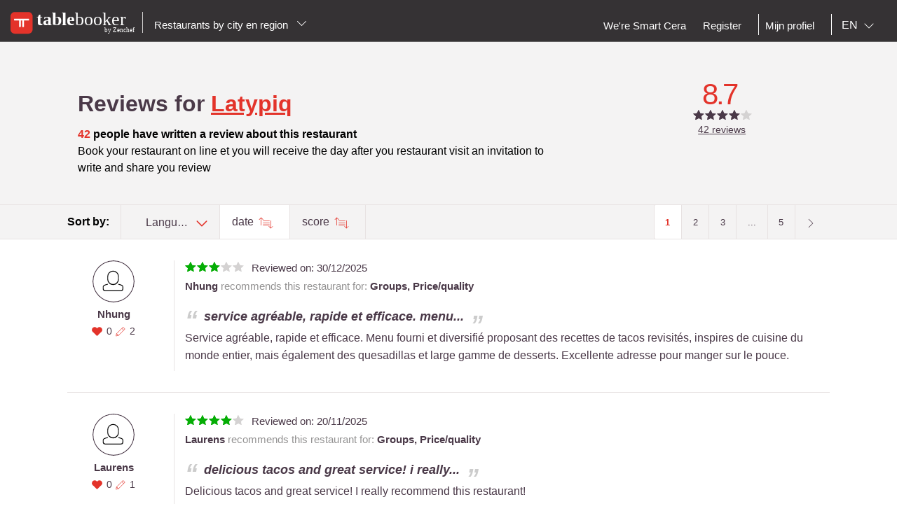

--- FILE ---
content_type: text/html;charset=UTF-8
request_url: https://en.tablebooker.com/restaurant/brussels/1040-etterbeek/389291-latypiq/reviews
body_size: 13731
content:
<!DOCTYPE html>
<html class="no-js mq" lang="en" xmlns="http://www.w3.org/1999/xhtml">
    <head prefix="og: http://ogp.me/ns# fb: http://ogp.me/ns/fb# restaurant: http://ogp.me/ns/restaurant#">
        <meta content="width=device-width, initial-scale=1.0, maximum-scale=1.0, user-scalable=0" name="viewport" />
        <title>Reviews for Latypiq</title>
        <!-- https://cookieconsent.orestbida.com -->
        <link rel="stylesheet" href="https://cdn.jsdelivr.net/gh/orestbida/cookieconsent@v3.0.0-rc.17/dist/cookieconsent.css">
        <link rel="javascript" href="https://cdn.jsdelivr.net/gh/orestbida/cookieconsent@v3.0.0-rc.17/dist/cookieconsent.umd.js">

        
        
        
        
            <meta property="og:site_name" content="Tablebooker.com"/><meta property="og:title" content="Latypiq - Brasserie - Brussels ETTERBEEK 1040"/><meta property="og:description" content="Reviews - Latypiq - Brasserie - Brussels ETTERBEEK 1040"/><meta property="og:type" content="restaurant"/><meta property="og:url" content="https://en.tablebooker.com/restaurant/brussels/1040-etterbeek/389291-latypiq/"/><meta name="title " content="Latypiq - Brasserie - Brussels ETTERBEEK 1040"/><meta name="description" content="Reviews - Latypiq - Brasserie - Brussels ETTERBEEK 1040"/><link rel="canonical" href="https://en.tablebooker.com/restaurant/brussels/1040-etterbeek/389291-latypiq/reviews"/><meta name="language" content="en"/><meta property="og:image" content="https://cdn.tablebooker.com/restaurants/34677504/6294789ac71cf.770.jpg"/><meta property="og:image:secure_url" content="https://cdn.tablebooker.com/restaurants/34677504/6294789ac71cf.770.jpg"/><meta property="restaurant:contact_info:street_address" content="Rue des Tongres  58  "/><meta property="restaurant:contact_info:locality" content="ETTERBEEK"/><meta property="restaurant:contact_info:region" content="Brussels"/><meta property="restaurant:contact_info:postal_code" content="1040"/><meta property="restaurant:contact_info:country_name" content="Belgium"/><meta property="restaurant:contact_info:email" content="hello@laptypiq.be"/><meta property="restaurant:contact_info:phone_number" content="+3227332210"/><meta property="restaurant:contact_info:website" content=""/><meta property="place:location:latitude" content="50.840457"/><meta property="place:location:longitude" content="4.40063"/><link rel="alternate" hreflang="fr" href="http://fr.tablebooker.com/restaurant/bruxelles/1040-etterbeek/389291-latypiq/avis"/><link rel="alternate" hreflang="en" href="http://en.tablebooker.com/restaurant/brussels/1040-etterbeek/389291-latypiq/reviews"/><link rel="alternate" hreflang="nl" href="http://www.tablebooker.com/restaurant/brussel/1040-etterbeek/389291-latypiq/beoordelingen"/><link rel="next" href="https://en.tablebooker.com/restaurant/brussels/1040-etterbeek/389291-latypiq/reviews?searchPage=2"/>
        
        
        <script async="async" defer="defer" src="https://www.google.com/recaptcha/api.js" type="text/javascript"></script>
        <script async="async" defer="defer" src="https://maps.googleapis.com/maps/api/js?v=3.exp&key=AIzaSyAjhO-i-I7dPYS4H5-ohrnmxHhC4BP3AKA" type="text/javascript"></script>
        <link rel="stylesheet" href="/across/resources/static/LOCAL-1/site/css/resto-2016.css" type="text/css"></link>
        
        <!--@thymesVar id="fragmentContextHolder" type="be.resto.site.application.web.thymeleaf.fragment.FragmentContextHolder"-->
        <!--@thymesVar id="faviconFragment" type="be.resto.site.application.web.thymeleaf.fragment.FragmentContext"-->
        
            <html class="no-js mq" lang="nl" xmlns="http://www.w3.org/1999/xhtml">
    <link rel="shortcut icon" href="/across/resources/static/LOCAL-1/site/images/tablebooker-favicon.ico" type="image/x-icon" />
    <link rel="icon" sizes="16x16" href="/across/resources/static/LOCAL-1/site/images/icons/tablebooker/tablebooker-favicon-16x16.png" />
    <link rel="icon" sizes="32x32" href="/across/resources/static/LOCAL-1/site/images/icons/tablebooker/tablebooker-favicon-32x32.png" />
    <link rel="icon" sizes="48x48" href="/across/resources/static/LOCAL-1/site/images/icons/tablebooker/tablebooker-favicon-48x48.png" />
    <link rel="apple-touch-icon" href="/across/resources/static/LOCAL-1/site/images/icons/tablebooker/apple-icon.png" />
    <link rel="mask-icon" href="/across/resources/static/LOCAL-1/site/images/icons/tablebooker/mask-icon.svg" color="#D24436" />
    <meta content="app-id=720782377" name="apple-itunes-app" />
    <meta content="app-id=be.tablebooker.app" name="google-play-app" />
    <link rel="manifest" href="/across/resources/static/LOCAL-1/site/en.tablebooker.com.json" />
</html>

        
        <!-- Google tag (gtag.js) -->
        <script type="text/plain" data-category="analytics" data-service="Google Analytics" async src="https://www.googletagmanager.com/gtag/js?id=G-8BKMS2EZSX"></script>
        <script type="text/plain" data-category="analytics" data-service="Google Analytics">
          window.dataLayer = window.dataLayer || [];
          function gtag(){dataLayer.push(arguments);}
          gtag('js', new Date());
          gtag('config', "G-8BKMS2EZSX");
        </script>
        <!-- Hotjar Tracking Code for www.resto.be -->
    </head>
    <body class="tablebooker">
        <!-- https://cookieconsent.orestbida.com/ -->
        <script type="module" >
          import 'https://cdn.jsdelivr.net/gh/orestbida/cookieconsent@v3.0.0-rc.17/dist/cookieconsent.umd.js';

          CookieConsent.run({
            guiOptions: {
              consentModal: {
                layout: "cloud",
                position: "bottom center",
                equalWeightButtons: false,
                flipButtons: false
              },
              preferencesModal: {
                layout: "box",
                position: "right",
                equalWeightButtons: false,
                flipButtons: false
              }
            },
            categories: {
              necessary: {
                readOnly: true
              },
              analytics: {}
            },
            language: {
              default: "en",
              autoDetect: "document",
              translations: {
                en: {
                  consentModal: {
                    title: "Hello, cookie time!",
                    description: "We use cookies and non-sensitive information on your device to improve our products and personalize content on this website. You can accept these entirely or partially. For more information, you can consult our privacy policy.",
                    acceptAllBtn: "Accept all",
                    acceptNecessaryBtn: "Reject all",
                    showPreferencesBtn: "Manage preferences",
                    footer: "<a href='/privacy-policy'>Privacy Policy</a>"
                  },
                  preferencesModal: {
                    title: "Consent Preferences Center",
                    closeIconLabel: "Close modal",
                    acceptAllBtn: "Accept all",
                    acceptNecessaryBtn: "Reject all",
                    savePreferencesBtn: "Save preferences",
                    serviceCounterLabel: "Service|Services",
                    sections: [
                      {
                        title: "Your Privacy Choices",
                        description: "In this panel you can express some preferences related to the processing of your personal information. To deny your consent to the specific processing activities described below, switch the toggles to off or use the “Reject all” button and confirm you want to save your choices."
                      },
                      {
                        title: "Strictly Necessary Cookies<span class='pm__badge'>Always Enabled</span></resto:locale>",
                        description: "These cookies are essential for the proper functioning of the website and cannot be disabled.",
                        linkedCategory: "necessary"
                      },
                      {
                        title: "Analytics Cookies",
                        description: "These cookies collect information about how you use our website. All of the data is anonymized and cannot be used to identify you.",
                        linkedCategory: "analytics"
                      }
                    ]
                  }
                }
              }
            },
            disablePageInteraction: true
          });
        </script>
        <script>
          // general settings
          window.RESTO = window.RESTO || {};
          window.RESTO.settings = window.RESTO.settings || {};
          window.RESTO.settings.siteRoot = "https:\/\/en.tablebooker.com";
          window.RESTO.settings.siteCountry = "EN";
          window.RESTO.settings.apiRoot = "https:\/\/www.tablebooker.com\/api";
          window.RESTO.settings.language = "en";
          window.RESTO.settings.languageCountry = "en_GB";
          window.RESTO.settings.facebookAppId = "";
          window.RESTO.settings.pinterestAppId = "4874526670857451331";
          window.RESTO.settings.cookieDomain = "tablebooker.com";
        </script>
        <script type="text/plain" data-category="analytics" data-service="Facebook Analytics">
          window.fbAsyncInit = function () {
            FB.init({
              appId: window.RESTO.settings.facebookAppId, autoLogAppEvents: true, xfbml: true, version: 'v3.1'
            });
            FB.AppEvents.logPageView();
          };

          (function (d, s, id) {
            var js, fjs = d.getElementsByTagName(s)[0];
            if (d.getElementById(id)) {
              return;
            }
            js = d.createElement(s);
            js.id = id;
            js.src = "//connect.facebook.net/" + window.RESTO.settings.language + "/sdk.js";
            fjs.parentNode.insertBefore(js, fjs);
          }(document, 'script', 'facebook-jssdk'));
        </script>
        <div class="h-desktop-hidden">
            
            <!-- END SEARCHFORM MOBILE IN OVERLAY-->
        </div>
        <div class="h-desktop-hidden">
            <div class="m-overlay js-mobile-search-overlay hidden" data-controller-id="region-switch-overlay" data-controller-group="homepage">
                <div class="m-overlay__header clearfix">
                    <div class="m-overlay__close">
                        <div class="m-icon-close-white" data-controller-target="search-form" data-controller-group="homepage" style="background-size: 25px 25px;height: 35px;width: 40px;"></div>
                    </div>
                    <div class="m-overlay__logo">
                        <div class="m-header__logo-container h-text--center">
                            <div class="m-header__logo-content">
                                <a href="/" class="cwb-logo-content">
                                    
                                        
    <img src="/across/resources/static/LOCAL-1/site/images/logo-tablebooker-white.svg"
         class="m-header__logo" alt="Logo"/>

                                    
                                </a>
                            </div>
                        </div>
                    </div>
                </div>
                <div class="m-overlay__content m-overlay__content--search m-mobile-provinces h-spacing--top">
                    <p>
                        Book your table online.
                    </p>
                    
                    <div class="m-mobile-provinces__block">
                        <h4 class="m-mobile-province__title">
                            Cities:
                        </h4>
                        <span>
					<a href="/restaurant/brussels" title="Brussels" class=" m-button m-button--tertiary m-button--tab" >Brussels</a>
				</span><span>
					<a href="/restaurant/charleroi" title="Charleroi" class=" m-button m-button--tertiary m-button--tab" >Charleroi</a>
				</span><span>
					<a href="/restaurant/liege" title="Liege" class=" m-button m-button--tertiary m-button--tab" >Liege</a>
				</span><span>
					<a href="/restaurant/namur" title="Namur" class=" m-button m-button--tertiary m-button--tab" >Namur</a>
				</span><span>
					<a href="/restaurant/antwerp" title="Antwerp" class=" m-button m-button--tertiary m-button--tab" >Antwerp</a>
				</span><span>
					<a href="/restaurant/ghent" title="Ghent" class=" m-button m-button--tertiary m-button--tab" >Ghent</a>
				</span><span>
					<a href="/restaurant/mons" title="Mons" class=" m-button m-button--tertiary m-button--tab" >Mons</a>
				</span><span>
					<a href="/restaurant/leuven" title="Leuven" class=" m-button m-button--tertiary m-button--tab" >Leuven</a>
				</span><span>
					<a href="/restaurant/la-louviere" title="La Louviere" class=" m-button m-button--tertiary m-button--tab" >La Louviere</a>
				</span><span>
					<a href="/restaurant/tournai" title="Tournai" class=" m-button m-button--tertiary m-button--tab" >Tournai</a>
				</span>
                    </div>
                    <div class="m-mobile-provinces__block">
                        <h4 class="m-mobile-province__title">
                            Provinces:
                        </h4>
                        <span>
					<a href="/restaurants-antwerp" title="Antwerp" class="m-button m-button--tertiary m-button--tab" >Antwerp</a>
				</span><span>
					<a href="/restaurants-brussels" title="Brussels" class="m-button m-button--tertiary m-button--tab" >Brussels</a>
				</span><span>
					<a href="/restaurants-ghent" title="East Flanders" class="m-button m-button--tertiary m-button--tab" >East Flanders</a>
				</span><span>
					<a href="/restaurants-leuven" title="Flemmish Brabant" class="m-button m-button--tertiary m-button--tab" >Flemmish Brabant</a>
				</span><span>
					<a href="/restaurants-mons" title="Hainaut" class="m-button m-button--tertiary m-button--tab" >Hainaut</a>
				</span><span>
					<a href="/restaurants-liege" title="Liege" class="m-button m-button--tertiary m-button--tab" >Liege</a>
				</span><span>
					<a href="/restaurants-hasselt" title="Limburg" class="m-button m-button--tertiary m-button--tab" >Limburg</a>
				</span><span>
					<a href="/restaurants-arlon" title="Luxembourg" class="m-button m-button--tertiary m-button--tab" >Luxembourg</a>
				</span><span>
					<a href="/restaurants-namur" title="Namur" class="m-button m-button--tertiary m-button--tab" >Namur</a>
				</span><span>
					<a href="/restaurants-wavre" title="Walloon Brabant" class="m-button m-button--tertiary m-button--tab" >Walloon Brabant</a>
				</span><span>
					<a href="/restaurants-bruges" title="West Flanders" class="m-button m-button--tertiary m-button--tab" >West Flanders</a>
				</span>
                    </div>
                </div>
            </div>
            <!-- END REGION-SWITCH OVERLAY IN MOBILE-->
        </div>
        <div class="m-application js-application">
            <div class="m-application__canvas js-application-canvas">
                <div class="m-application__content">
                    <!--@thymesVar id="headerFragment" type="be.resto.site.application.web.thymeleaf.fragment.FragmentContext"-->
                    <div >
                        <div class="m-header cwb-header">
    <header role="banner" class="m-header__banner">
        <!-- TABLEBOOKER HEADER -->
        <section class="m-header__toggle-container h-mobile-only">
            <a class="js-header-toggle m-header__toggle" href="#nav">
                <svg class="m-header__menu-icon h-center-absolute">
                    <use xlink:href="/across/resources/static/LOCAL-1/site/images/svg/main.svg#icon-hamburgermenu"></use>
                </svg>
            </a>
        </section>
        <section class="m-header__logo-container">
            <div class="m-header__logo-content">
                <a href="/" class="cwb-logo-content">
                    <!--@thymesVar id="logoFragment" type="be.resto.site.application.web.thymeleaf.fragment.FragmentContext"-->
                    <div >
                        
    <img src="/across/resources/static/LOCAL-1/site/images/logo-tablebooker-white.svg"
         class="m-header__logo" alt="Logo"/>

                    </div>
                </a>
            </div>
            <div class="m-header__regionselect h-mobile-hidden h-tablet-hidden">
            <div class="m-dropdown-area ">
                 <a href="#" class="m-dropdown-area_link js-dropdown-area" data-dda-target="dda-mainheader">
                
                
                    Restaurants by city en region
                
                <span class="m-dropdown-area__icon"></span> </a>
                <div class="m-dropdown-area-target js-dropdown-area-target h-hidden" data-dda-id="dda-mainheader">
                    <p>
                        <strong>
                            Book your table online.
                        </strong>
                    </p>
                    
                    <div class="m-dropdown-area__search three-quarters h-hidden">
                        <input type="text" placeholder="Provincie, stad" />
                    </div>
                    <div class="m-dropdown-area-section">
                        <h3 class="m-dropdown-area-section__title">
                            Cities:
                        </h3>
                        <ul class="m-dropdown-area-section__list">
                            <li>
                                <a href="/restaurant/brussels" title="Brussels" class="m-dropdown-area-section__list-item" >Brussels</a>
                            </li>
                            <li>
                                <a href="/restaurant/charleroi" title="Charleroi" class="m-dropdown-area-section__list-item" >Charleroi</a>
                            </li>
                            <li>
                                <a href="/restaurant/liege" title="Liege" class="m-dropdown-area-section__list-item" >Liege</a>
                            </li>
                            <li>
                                <a href="/restaurant/namur" title="Namur" class="m-dropdown-area-section__list-item" >Namur</a>
                            </li>
                            <li>
                                <a href="/restaurant/antwerp" title="Antwerp" class="m-dropdown-area-section__list-item" >Antwerp</a>
                            </li>
                            <li>
                                <a href="/restaurant/ghent" title="Ghent" class="m-dropdown-area-section__list-item" >Ghent</a>
                            </li>
                            <li>
                                <a href="/restaurant/mons" title="Mons" class="m-dropdown-area-section__list-item" >Mons</a>
                            </li>
                            <li>
                                <a href="/restaurant/leuven" title="Leuven" class="m-dropdown-area-section__list-item" >Leuven</a>
                            </li>
                            <li>
                                <a href="/restaurant/la-louviere" title="La Louviere" class="m-dropdown-area-section__list-item" >La Louviere</a>
                            </li>
                            <li>
                                <a href="/restaurant/tournai" title="Tournai" class="m-dropdown-area-section__list-item" >Tournai</a>
                            </li>
                        </ul>
                    </div>
                    <div class="m-dropdown-area-section">
                        <h3 class="m-dropdown-area-section__title">
                            Provinces:
                        </h3>
                        <ul class="m-dropdown-area-section__list">
                            <li>
                                <a href="/restaurants-antwerp" title="Antwerp" class="m-dropdown-area-section__list-item" >Antwerp</a>
                            </li>
                            <li>
                                <a href="/restaurants-brussels" title="Brussels" class="m-dropdown-area-section__list-item" >Brussels</a>
                            </li>
                            <li>
                                <a href="/restaurants-ghent" title="East Flanders" class="m-dropdown-area-section__list-item" >East Flanders</a>
                            </li>
                            <li>
                                <a href="/restaurants-leuven" title="Flemmish Brabant" class="m-dropdown-area-section__list-item" >Flemmish Brabant</a>
                            </li>
                            <li>
                                <a href="/restaurants-mons" title="Hainaut" class="m-dropdown-area-section__list-item" >Hainaut</a>
                            </li>
                            <li>
                                <a href="/restaurants-liege" title="Liege" class="m-dropdown-area-section__list-item" >Liege</a>
                            </li>
                            <li>
                                <a href="/restaurants-hasselt" title="Limburg" class="m-dropdown-area-section__list-item" >Limburg</a>
                            </li>
                            <li>
                                <a href="/restaurants-arlon" title="Luxembourg" class="m-dropdown-area-section__list-item" >Luxembourg</a>
                            </li>
                            <li>
                                <a href="/restaurants-namur" title="Namur" class="m-dropdown-area-section__list-item" >Namur</a>
                            </li>
                            <li>
                                <a href="/restaurants-wavre" title="Walloon Brabant" class="m-dropdown-area-section__list-item" >Walloon Brabant</a>
                            </li>
                            <li>
                                <a href="/restaurants-bruges" title="West Flanders" class="m-dropdown-area-section__list-item" >West Flanders</a>
                            </li>
                        </ul>
                    </div>
                </div>
            </div>
        </div>
        </section>
        <section class="m-header__action-container h-mobile-only">
            <div data-controller-target="region-switch-overlay" data-controller-group="homepage" class="m-header__action m-header__action--province">
                <svg>
                    <use xlink:href="/across/resources/static/LOCAL-1/site/images/svg/main.svg#icon-location-outline"></use>
                </svg>
            </div>
            <div data-controller-target="search-overlay" data-controller-group="homepage" class="m-header__action m-header__action--search">
                <svg>
                    <use xlink:href="/across/resources/static/LOCAL-1/site/images/svg/main.svg#icon-search-outline"></use>
                </svg>
            </div>
        </section>
    </header>
    <nav role="navigation" class="m-header__navigation">
        <ul class="m-header__list m-header__list--top js-header-list">
            <li class="m-header__item h-text--center h-mobile-only">
                <a href="/views/static">
                    <!--@thymesVar id="logoFragment" type="be.resto.site.application.web.thymeleaf.fragment.FragmentContext"-->
                    
                        
    <img src="/across/resources/static/LOCAL-1/site/images/logo-tablebooker-white.svg"
         class="m-header__logo" alt="Logo"/>

                    
                </a>
            </li>
        </ul>
        <ul class="m-header__list m-header__list--bottom js-header-list">
            <li class="m-header__item h-mobile-hidden h-tablet-hidden">
                <a href="https://weresmartcera.be/" class="m-header__label">
                      <span>
                           We're Smart Cera
                      </span> </a>
            </li>
            <!--  REGISTREER-->
            <li class="m-header__item h-mobile-hidden h-tablet-hidden">
                <a href="/register" class="m-header__label cwb-link-register">
                      <span>
                           Register
                      </span> </a>
            </li>
            <!--  LOGOUT-->
            <li class="m-header__item h-mobile-hidden h-tablet-hidden h-desktop-hidden">
                <a href="/logout" class="m-header__label">
                      <span>
                          Logout
                      </span> </a>
            </li>
            <li class="m-header__separator m-header__separator--left h-mobile-hidden"></li>
            <li class="m-header__item h-mobile-hidden h-tablet-hidden">
                <a href="/user" class="m-header__label">
                      <span>
                          Mijn profiel
                      </span>
                </a>
            </li>
            <!--  LOGIN
            <li th:unless="${currentUser && cacheablePage}" class="m-header__item m-header__item&#45;&#45;login h-mobile-hidden h-tablet-hidden" style="margin-right:0px">
                <a href="#" class="m-header__label">
                    <svg class="h-mobile-only&#45;&#45;inline">
                        <use xlink:href="/src/main/resources/views/static/site/images/svg/main.svg#mail" th:attr="'xlink:href'=@{'/across/resources/static/site/images/svg/main.svg#mail'}"></use>
                    </svg>
                            <span class="m-dropdown-special m-header__select-container js-dropdown-container">
                         <select name="login" id="login" class="js-dropdown" data-fixed-width="160px" th:attr="data-placeholder=${uiContext.getText('shortcuts', 'Login')}">
                             <option></option>
                             <option value="1" class="js-detail-link" href="/loginPage">
                                   <resto:locale group="shortcuts" label="login-guest" default="Restaurantgast">
                                        Restaurantgast
                                    </resto:locale>
                             </option>
                             <option value="2" class="js-detail-link" href="https://app.tablemanager.be/login" th:href="'https://app.tablemanager.be/login'">
                                  <resto:locale group="shortcuts" label="login-restaurant-owner" default="Restaurateurs">
                                        Restaurateurs
                                    </resto:locale>
                             </option>
                         </select>
                     </span> </a>
            </li>-->
            
            <li class="m-header__separator h-mobile-hidden"></li>
            <!-- TAAL-->
            <li class="m-header__item m-header__item--language m-header__item--last h-mobile-hidden">
                <span class=" m-dropdown-special m-header__select-container js-dropdown-container">
                    <select name="language" id="language" class="js-dropdown js-header-language-select">
                        <option value="nl" class="js-detail-link" href="http://www.tablebooker.com/restaurant/brussel/1040-etterbeek/389291-latypiq/beoordelingen?lg=nl">
                            NL
                        </option>
                        <option value="fr" class="js-detail-link" href="http://fr.tablebooker.com/restaurant/bruxelles/1040-etterbeek/389291-latypiq/avis?lg=fr">
                            FR
                        </option>
                        <option value="en" class="js-detail-link" href="http://en.tablebooker.com/restaurant/brussels/1040-etterbeek/389291-latypiq/reviews?lg=en" selected="selected">
                            EN
                        </option>
                    </select>
                </span>
            </li>
            <!-- START MOBILE MENU-->
            <!-- SEARCH-->
            
            
                <!--  LOGIN  MOBILE-->
                <li class="m-header__item h-mobile-only">
                    <a href="/loginPage" class="m-header__label">
                        <svg class="h-mobile-only&#45;&#45;inline" style="height:28px">
                            <use xlink:href="/across/resources/static/LOCAL-1/site/images/svg/main.svg#icon-user"></use>
                        </svg>
                                <span>
                                Sign  in
                            </span> </a>
                </li>
                <!--  voeg restaurant toe -->
                <li class="m-header__item h-mobile-only">
                    <a href="/business/new" class="m-header__label">
                        <svg class="h-mobile-only--inline" style="height:26px">
                            <use xlink:href="/across/resources/static/LOCAL-1/site/images/svg/main.svg#icon-new-restaurant"></use>
                        </svg>
                                <span>
                     We're Smart Cera
                    </span> </a>
                </li>
            
            <!-- AVATAR-->
            
            <!--  REGISTREER MOBILE-->
            <li class="m-header__item h-mobile-only">
                <a href="/register" class="m-header__label">
                    <svg class="h-mobile-only--inline" style="height:26px">
                        <use xlink:href="/across/resources/static/LOCAL-1/site/images/svg/main.svg#icon-pencil"></use>
                    </svg>
                            <span>
                        Register
                    </span> </a>
            </li>
            <!-- CONTACT-->
            <li class="m-header__item h-mobile-only">
                <a href="/contact" class="m-header__label">
                    <svg class="h-mobile-only--inline" style="height:25px">
                        <use xlink:href="/across/resources/static/LOCAL-1/site/images/svg/main.svg#icon-contact"></use>
                    </svg>
                            <span>
                        Contact
                    </span> </a>
            </li>
            <!--TAAL-->
            <li class="m-header__item h-mobile-only">
                <div class="l-grid">
                    <div class="l-grid__row">
                        <div class="l-grid__item one-half">
                                    <span class="m-header__label">
                                        <svg class="h-mobile-only--inline" style="height:26px"><use xlink:href="/across/resources/static/LOCAL-1/site/images/svg/main.svg#icon-taal">
                                        </use></svg>
                                        <span>
                                              Language
                                        </span>
                                    </span>
                        </div>
                        <div class="l-grid__item one-half">
                            <div class="l-grid">
                                <div class="l-grid__row">
                                    <div class="l-grid__item one-third">
                                        <a href="http://www.tablebooker.com/restaurant/brussel/1040-etterbeek/389291-latypiq/beoordelingen?lg=nl" class="m-header__label m-header__subitem h-text--center">NL</a>
                                    </div>
                                    <div class="l-grid__item one-third">
                                        <a href="http://fr.tablebooker.com/restaurant/bruxelles/1040-etterbeek/389291-latypiq/avis?lg=fr" class="m-header__label m-header__subitem h-text--center">FR</a>
                                    </div>
                                    <div class="l-grid__item one-third">
                                        <a href="http://en.tablebooker.com/restaurant/brussels/1040-etterbeek/389291-latypiq/reviews?lg=en" class="m-header__label m-header__subitem h-text--center is-active">EN</a>
                                    </div>
                                </div>
                            </div>
                        </div>
                    </div>
                </div>
            </li>
            <!--LOGOUT-->
            
        </ul>
    </nav>
</div>
                    </div>
                    <div>
	<div class="l-page__container l-page__container--dark">
		<div class="l-page__wrapper">
			<div class="m-detail-allreviews">
				<div class="l-grid">
					<div class="l-grid">
	<div class="l-grid__row">
		<div class="l-grid__item one-whole tablet-two-thirds title-block">
			<h1 class="m-title__maintitle--secondary cwb-restaurant-name">
                Reviews for 
				<a class="h-text-red" href="https://en.tablebooker.com/restaurant/brussels/1040-etterbeek/389291-latypiq/">Latypiq</a>
			</h1>

			<div class="m-detail-allreviews__content h-spacing--top">
				<span class="h-text--red">42</span>
				
				
				people have written a review about this restaurant
			</div>
			<div class=" ">
                Book your restaurant on line et you will receive the day after you restaurant visit an invitation to write and share you review
			</div>
			<!--			<a href="#" th:if="${business.isBookable()}" resto:businessLink="${business.base}"-->
			<!--			   class="m-button m-button&#45;&#45;reservation m-button&#45;&#45;50 m-button&#45;&#45;50-nomargin cwb-new-review-button">-->
			<!--				<resto:locale label="searchresults.reservation.button" default="Book"/>-->
			<!--			</a>-->
		</div>


		<div class="l-grid__item one-whole tablet-one-third">
			<div class="m-ratingblock">
				<div class="m-rating__wrapper">
					<div class="m-rating__number ">
						<span class="cwb-rating-number">8.7</span>
					</div>
					<div class="m-rating__stars">
						<div class="m-rating m-rating--9star">
                                            <span class="m-rating__star m-rating__star1">
                                                <svg class="m-rating__svg-star">
                                                    <use
		                                                    xlink:href="/across/resources/static/LOCAL-1/site/images/svg/main.svg#rating">
                                                    </use>
                                                </svg>
                                            </span>
                                            <span class="m-rating__star m-rating__star2">
                                                <svg class="m-rating__svg-star">
                                                    <use
		                                                    xlink:href="/across/resources/static/LOCAL-1/site/images/svg/main.svg#rating">
                                                    </use>
                                                </svg>
                                            </span>
                                            <span class="m-rating__star m-rating__star3">
                                                    <svg class="m-rating__svg-star">
                                                        <use
		                                                        xlink:href="/across/resources/static/LOCAL-1/site/images/svg/main.svg#rating">
                                                        </use>
                                                    </svg>
                                            </span>
                                            <span class="m-rating__star m-rating__star4">
                                                    <svg class="m-rating__svg-star">
                                                        <use
		                                                        xlink:href="/across/resources/static/LOCAL-1/site/images/svg/main.svg#rating">
                                                        </use>
                                                    </svg>
                                            </span>
                                            <span class="m-rating__star m-rating__star5">
                                                    <svg class="m-rating__svg-star">
                                                        <use
		                                                        xlink:href="/across/resources/static/LOCAL-1/site/images/svg/main.svg#rating">
                                                        </use>
                                                    </svg>
                                            </span>
						</div>
					</div>
					<div class="m-rating__review">
						<span class="cwb-total-comments">42</span>
						reviews
						
					</div>
				</div>
			</div>
		</div>
	</div>
	<!--<div class="l-grid__row">
		<div class="l-grid__item one-whole tablet-two-thirds">
			<div class="m-detail-allreviews__content">
				<span class="h-text&#45;&#45;red" th:text="${totalComments}">7</span> <resto:locale group="detail.review" label="persons.have.reviewd.this.restaurant" default="personen hebben dit restaurant beoordeeld"/>
			</div>
			<div><resto:locale group="detail.review" label="by.sharing.experiences" default="Door uw ervaringen te delen, helpt u anderen bij het maken van hun keuze"/></div>
		</div>
		<div class="l-grid__item one-whole tablet-one-third">
			&lt;!&ndash;<a href="" class="m-button m-button&#45;&#45;primary m-button&#45;&#45;100">Schrijf een beoordeling</a>&ndash;&gt;
		</div>
	</div>-->
</div>
				</div>
			</div>
		</div>
		<div class="m-detail-pagination__block h-clearfix h-mobile-hidden h-tablet-hidden">
			<div class="l-page__wrapper">
				<div class="h-float-left m-dropdown__label">
					Sort by:
				</div>
				<div class="m-dropdown-normal m-dropdown-normal--small m-dropdown--grey m-dropdown--border-right h-float-left">
					<div class="h-float-left js-dropdown-container cwb-desktop-sort-dropdown">
						<select name="sorter" id="sorter" class="js-dropdown cwb-sort-dropdown" data-placeholder="Language">
							<option></option>
							<option class="js-detail-link"
							        href="/restaurant/brussels/1040-etterbeek/389291-latypiq/reviews?sort=languageNl&amp;order=asc"
							        value="languageNl">
								Dutch
							</option>
							<option class="js-detail-link" href="/restaurant/brussels/1040-etterbeek/389291-latypiq/reviews?sort=languageFr&amp;order=asc" value="languageFr">
								French
							</option>
							<option class="js-detail-link" href="/restaurant/brussels/1040-etterbeek/389291-latypiq/reviews?sort=languageEn&amp;order=asc" value="languageEn">
								English
							</option>
						</select>
					</div>
				</div>
				<a href="/restaurant/brussels/1040-etterbeek/389291-latypiq/reviews?sort=date&amp;order=asc" class="m-detail-pagination__link h-float-left cwb-date-sort active">
					date
				</a>
				<a href="/restaurant/brussels/1040-etterbeek/389291-latypiq/reviews?sort=score&amp;order=asc" class="m-detail-pagination__link h-float-left cwb-score-sort">
					score
				</a>
				<div class="m-pagination-container h-float-right cwb-pagination">
					<nav role="navigation" class="js-pagination">
    <ul class="m-pagination">
        
        <li class="cwb-first-page">
            <!--first page number-->
            <a href="/restaurant/brussels/1040-etterbeek/389291-latypiq/reviews?page=1"
               class="m-pagination__current"
            >1</a>
        </li>
        
        <li class="cwb-page-2">
            <a href="/restaurant/brussels/1040-etterbeek/389291-latypiq/reviews?page=2"
            >2</a>
        </li>
        <li class="cwb-page-3">
            <a href="/restaurant/brussels/1040-etterbeek/389291-latypiq/reviews?page=3"
            >3</a>
        </li>
        <li class="cwb-second-dots">
            <span>...</span>
        </li>
        <li class="cwb-last-page">
            <!--last page number-->
            <a href="/restaurant/brussels/1040-etterbeek/389291-latypiq/reviews?page=5"
            >5</a>
        </li>
        <li class="m-pagination__button cwb-next-page">
            <!--next page arrow-->
            <a href="/restaurant/brussels/1040-etterbeek/389291-latypiq/reviews?page=2"
            >
            <svg class="m-icon">
                <use xlink:href="/across/resources/static/LOCAL-1/site/images/svg/main.svg#icon-arrow-forward"></use>
            </svg>
        </a></li>
    </ul>
</nav>
				</div>
			</div>
		</div>
	</div>
	<div class="l-page__wrapper">
		<div class="m-detail-allreviews__reviews js-infinite-scroll" data-scroll-partial-url="/restaurants/ajax/reviews" data-businessId="389291" data-max-pages="5" data-start-page="2">
			<div class="m-detail-review cwb-review">
				<main class="m-detail-review__main">
					<section class="m-detail-review__section m-detail-review__section--left">
						<div class="m-avatar-image__noshadow  m-detail-review__avatar ">
							
							<svg class="m-detail-review__placeholder">
								<use xlink:href="/across/resources/static/LOCAL-1/site/images/svg/main.svg#icon-placeholder-host">
								</use>
							</svg>
						</div>
						<a href="/user/reviews?myRestoId=2BvLatU90WBvmW7LmN9FLeFGr2R4jaG9">
							<span class="m-detail-review__name">
								 <div>Nhung</div>
							</span>
						</a>
						<div class="h-text--center">
							<a href="/user/favorites?myRestoId=2BvLatU90WBvmW7LmN9FLeFGr2R4jaG9" class="m-detail-review__favourites">
								<svg>
									<use
											xlink:href="/across/resources/static/LOCAL-1/site/images/svg/main.svg#heart">
									</use>
								</svg>
								<span>0</span>
							</a>
							<a href="/user/reviews?myRestoId=2BvLatU90WBvmW7LmN9FLeFGr2R4jaG9" class="m-detail-review__favourites">
								<svg>
									<use
											xlink:href="/across/resources/static/LOCAL-1/site/images/svg/main.svg#edit">
									</use>
								</svg>

								<span>2</span>
							</a>
						</div>

					</section>
					<section class="m-detail-review__section m-detail-review__section--right">
						
						<div class="h-clearfix">
							<div class="m-rating__stars  h-float-left">

								<div class="m-rating m-rating--6star">
	                                                <span class="m-rating__star m-rating__star1">
	                                                    <svg class="m-rating__svg-star">
	                                                        <use
			                                                        xlink:href="/across/resources/static/LOCAL-1/site/images/svg/main.svg#rating">
	                                                        </use>
	                                                    </svg>
	                                                </span>
								<span class="m-rating__star m-rating__star2">
	                                                    <svg class="m-rating__svg-star">
	                                                        <use
			                                                        xlink:href="/across/resources/static/LOCAL-1/site/images/svg/main.svg#rating">
	                                                        </use>
	                                                    </svg>
	                                                </span>
								<span class="m-rating__star m-rating__star3">
	                                                    <svg class="m-rating__svg-star">
	                                                        <use
			                                                        xlink:href="/across/resources/static/LOCAL-1/site/images/svg/main.svg#rating">
	                                                        </use>
	                                                    </svg>
	                                                </span>
								<span class="m-rating__star m-rating__star4">
	                                                    <svg class="m-rating__svg-star">
	                                                        <use
			                                                        xlink:href="/across/resources/static/LOCAL-1/site/images/svg/main.svg#rating">
	                                                        </use>
	                                                    </svg>
	                                                </span>
								<span class="m-rating__star m-rating__star5">
	                                                    <svg class="m-rating__svg-star">
	                                                        <use
			                                                        xlink:href="/across/resources/static/LOCAL-1/site/images/svg/main.svg#rating">
	                                                        </use>
	                                                    </svg>
	                                                </span>

								</div>


							</div>
							<div  class="m-detail-review__date h-float-left">
								Reviewed on:
	                    <span>30/12/2025</span>
								
							</div>
						</div>
						<div>

							<div class="m-rating__label m-detail-review__recommendations ">
								<span>Nhung</span>
								 recommends this restaurant for: 

							<span class="m-detail-review-recommendations__items">
									<span>Groups, </span><span>Price/quality</span>
							</span>
							</div>
						</div>


						<h4 class="m-detail-review__quote cwb-review-title">Service agréable, rapide et efficace. Menu...</h4>
						<p class="m-detail-review__comment">Service agréable, rapide et efficace. Menu fourni et diversifié proposant des recettes de tacos revisités, inspires de cuisine du monde entier, mais également des quesadillas et large gamme de desserts. Excellente adresse pour manger sur le pouce.</p>
						<div>
							<a class="m-button m-button--tertiary m-button--tab m-button--disabled hidden">
								<svg>
									<use
											xlink:href="/across/resources/static/LOCAL-1/site/images/svg/main.svg#icon-talk-outline">
									</use>
								</svg>
								<span>0</span>&nbsp;
								
								<span>
                                    replies
                                </span>
							</a>
							<!--<a cass="m-button m-button&#45;&#45;primary js-replyButton" th:attr="data-controller-target=${'reply-form' + index.count}" data-controller-id="">-->
							<!--<resto:locale label="label_reply_button" group="detail.review" default="Reageer op deze beoordeling"/>-->
							<!--</a>-->
						</div>
						<div class="m-detail-reply-block js-replyBlock h-clearfix hidden" data-controller-group="restaurant-reply-form" data-controller-id="reply-form1">
							<form id="">
								<input type="hidden" name="parentId" value=""/>
								<div class="m-detail-reply__form">
									<textarea id="m-detail-reply-form__textarea" name="comments" placeholder="Uw reactie op deze beoordeling" maxlength="2000" class="js-replyTextArea"></textarea>
								</div>
								<div class="h-float-right">
									<button type="button" class="m-button m-button--primary js-submitReviewReply">
										Verstuurd
									</button>
								</div>
							</form>
						</div>
						<!--START REPLY ON REVIEWBLOCK-->
						
						<!--END REPLY ON REVIEWBLOCK-->
					</section>
				</main>
			</div>
			<div class="m-detail-review cwb-review">
				<main class="m-detail-review__main">
					<section class="m-detail-review__section m-detail-review__section--left">
						<div class="m-avatar-image__noshadow  m-detail-review__avatar ">
							
							<svg class="m-detail-review__placeholder">
								<use xlink:href="/across/resources/static/LOCAL-1/site/images/svg/main.svg#icon-placeholder-host">
								</use>
							</svg>
						</div>
						<a href="/user/reviews?myRestoId=jVV2yBJ%2B4jI8%2FdGR%2F5drIbEw8FPD1b%2Bw229qhgKwPXk%3D">
							<span class="m-detail-review__name">
								 <div>Laurens</div>
							</span>
						</a>
						<div class="h-text--center">
							<a href="/user/favorites?myRestoId=jVV2yBJ%2B4jI8%2FdGR%2F5drIbEw8FPD1b%2Bw229qhgKwPXk%3D" class="m-detail-review__favourites">
								<svg>
									<use
											xlink:href="/across/resources/static/LOCAL-1/site/images/svg/main.svg#heart">
									</use>
								</svg>
								<span>0</span>
							</a>
							<a href="/user/reviews?myRestoId=jVV2yBJ%2B4jI8%2FdGR%2F5drIbEw8FPD1b%2Bw229qhgKwPXk%3D" class="m-detail-review__favourites">
								<svg>
									<use
											xlink:href="/across/resources/static/LOCAL-1/site/images/svg/main.svg#edit">
									</use>
								</svg>

								<span>1</span>
							</a>
						</div>

					</section>
					<section class="m-detail-review__section m-detail-review__section--right">
						
						<div class="h-clearfix">
							<div class="m-rating__stars  h-float-left">

								<div class="m-rating m-rating--9star">
	                                                <span class="m-rating__star m-rating__star1">
	                                                    <svg class="m-rating__svg-star">
	                                                        <use
			                                                        xlink:href="/across/resources/static/LOCAL-1/site/images/svg/main.svg#rating">
	                                                        </use>
	                                                    </svg>
	                                                </span>
								<span class="m-rating__star m-rating__star2">
	                                                    <svg class="m-rating__svg-star">
	                                                        <use
			                                                        xlink:href="/across/resources/static/LOCAL-1/site/images/svg/main.svg#rating">
	                                                        </use>
	                                                    </svg>
	                                                </span>
								<span class="m-rating__star m-rating__star3">
	                                                    <svg class="m-rating__svg-star">
	                                                        <use
			                                                        xlink:href="/across/resources/static/LOCAL-1/site/images/svg/main.svg#rating">
	                                                        </use>
	                                                    </svg>
	                                                </span>
								<span class="m-rating__star m-rating__star4">
	                                                    <svg class="m-rating__svg-star">
	                                                        <use
			                                                        xlink:href="/across/resources/static/LOCAL-1/site/images/svg/main.svg#rating">
	                                                        </use>
	                                                    </svg>
	                                                </span>
								<span class="m-rating__star m-rating__star5">
	                                                    <svg class="m-rating__svg-star">
	                                                        <use
			                                                        xlink:href="/across/resources/static/LOCAL-1/site/images/svg/main.svg#rating">
	                                                        </use>
	                                                    </svg>
	                                                </span>

								</div>


							</div>
							<div  class="m-detail-review__date h-float-left">
								Reviewed on:
	                    <span>20/11/2025</span>
								
							</div>
						</div>
						<div>

							<div class="m-rating__label m-detail-review__recommendations ">
								<span>Laurens</span>
								 recommends this restaurant for: 

							<span class="m-detail-review-recommendations__items">
									<span>Groups, </span><span>Price/quality</span>
							</span>
							</div>
						</div>


						<h4 class="m-detail-review__quote cwb-review-title">Delicious tacos and great service! I really...</h4>
						<p class="m-detail-review__comment">Delicious tacos and great service! I really recommend this restaurant!</p>
						<div>
							<a class="m-button m-button--tertiary m-button--tab m-button--disabled hidden">
								<svg>
									<use
											xlink:href="/across/resources/static/LOCAL-1/site/images/svg/main.svg#icon-talk-outline">
									</use>
								</svg>
								<span>0</span>&nbsp;
								
								<span>
                                    replies
                                </span>
							</a>
							<!--<a cass="m-button m-button&#45;&#45;primary js-replyButton" th:attr="data-controller-target=${'reply-form' + index.count}" data-controller-id="">-->
							<!--<resto:locale label="label_reply_button" group="detail.review" default="Reageer op deze beoordeling"/>-->
							<!--</a>-->
						</div>
						<div class="m-detail-reply-block js-replyBlock h-clearfix hidden" data-controller-group="restaurant-reply-form" data-controller-id="reply-form2">
							<form id="">
								<input type="hidden" name="parentId" value=""/>
								<div class="m-detail-reply__form">
									<textarea id="m-detail-reply-form__textarea" name="comments" placeholder="Uw reactie op deze beoordeling" maxlength="2000" class="js-replyTextArea"></textarea>
								</div>
								<div class="h-float-right">
									<button type="button" class="m-button m-button--primary js-submitReviewReply">
										Verstuurd
									</button>
								</div>
							</form>
						</div>
						<!--START REPLY ON REVIEWBLOCK-->
						
						<!--END REPLY ON REVIEWBLOCK-->
					</section>
				</main>
			</div>
			<div class="m-detail-review cwb-review">
				<main class="m-detail-review__main">
					<section class="m-detail-review__section m-detail-review__section--left">
						<div class="m-avatar-image__noshadow  m-detail-review__avatar ">
							
							<svg class="m-detail-review__placeholder">
								<use xlink:href="/across/resources/static/LOCAL-1/site/images/svg/main.svg#icon-placeholder-host">
								</use>
							</svg>
						</div>
						<a href="/user/reviews?myRestoId=zqpGVY3mwPPMvrgjkO0EtNITzAlVdp%2FJ">
							<span class="m-detail-review__name">
								 <div>Asmaa H.</div>
							</span>
						</a>
						<div class="h-text--center">
							<a href="/user/favorites?myRestoId=zqpGVY3mwPPMvrgjkO0EtNITzAlVdp%2FJ" class="m-detail-review__favourites">
								<svg>
									<use
											xlink:href="/across/resources/static/LOCAL-1/site/images/svg/main.svg#heart">
									</use>
								</svg>
								<span>0</span>
							</a>
							<a href="/user/reviews?myRestoId=zqpGVY3mwPPMvrgjkO0EtNITzAlVdp%2FJ" class="m-detail-review__favourites">
								<svg>
									<use
											xlink:href="/across/resources/static/LOCAL-1/site/images/svg/main.svg#edit">
									</use>
								</svg>

								<span>1</span>
							</a>
						</div>

					</section>
					<section class="m-detail-review__section m-detail-review__section--right">
						
						<div class="h-clearfix">
							<div class="m-rating__stars  h-float-left">

								<div class="m-rating m-rating--9star">
	                                                <span class="m-rating__star m-rating__star1">
	                                                    <svg class="m-rating__svg-star">
	                                                        <use
			                                                        xlink:href="/across/resources/static/LOCAL-1/site/images/svg/main.svg#rating">
	                                                        </use>
	                                                    </svg>
	                                                </span>
								<span class="m-rating__star m-rating__star2">
	                                                    <svg class="m-rating__svg-star">
	                                                        <use
			                                                        xlink:href="/across/resources/static/LOCAL-1/site/images/svg/main.svg#rating">
	                                                        </use>
	                                                    </svg>
	                                                </span>
								<span class="m-rating__star m-rating__star3">
	                                                    <svg class="m-rating__svg-star">
	                                                        <use
			                                                        xlink:href="/across/resources/static/LOCAL-1/site/images/svg/main.svg#rating">
	                                                        </use>
	                                                    </svg>
	                                                </span>
								<span class="m-rating__star m-rating__star4">
	                                                    <svg class="m-rating__svg-star">
	                                                        <use
			                                                        xlink:href="/across/resources/static/LOCAL-1/site/images/svg/main.svg#rating">
	                                                        </use>
	                                                    </svg>
	                                                </span>
								<span class="m-rating__star m-rating__star5">
	                                                    <svg class="m-rating__svg-star">
	                                                        <use
			                                                        xlink:href="/across/resources/static/LOCAL-1/site/images/svg/main.svg#rating">
	                                                        </use>
	                                                    </svg>
	                                                </span>

								</div>


							</div>
							<div  class="m-detail-review__date h-float-left">
								Reviewed on:
	                    <span>20/10/2025</span>
								
							</div>
						</div>
						<div>

							<div class="m-rating__label m-detail-review__recommendations ">
								<span>Asmaa H.</span>
								 recommends this restaurant for: 

							<span class="m-detail-review-recommendations__items">
									<span>Groups, </span><span>Trendy atmosphere, </span><span>Price/quality</span>
							</span>
							</div>
						</div>


						<h4 class="m-detail-review__quote cwb-review-title">Personnel aimable et les tacos sont délicieux....</h4>
						<p class="m-detail-review__comment">Personnel aimable et les tacos sont délicieux.</p>
						<div>
							<a class="m-button m-button--tertiary m-button--tab m-button--disabled hidden">
								<svg>
									<use
											xlink:href="/across/resources/static/LOCAL-1/site/images/svg/main.svg#icon-talk-outline">
									</use>
								</svg>
								<span>0</span>&nbsp;
								
								<span>
                                    replies
                                </span>
							</a>
							<!--<a cass="m-button m-button&#45;&#45;primary js-replyButton" th:attr="data-controller-target=${'reply-form' + index.count}" data-controller-id="">-->
							<!--<resto:locale label="label_reply_button" group="detail.review" default="Reageer op deze beoordeling"/>-->
							<!--</a>-->
						</div>
						<div class="m-detail-reply-block js-replyBlock h-clearfix hidden" data-controller-group="restaurant-reply-form" data-controller-id="reply-form3">
							<form id="">
								<input type="hidden" name="parentId" value=""/>
								<div class="m-detail-reply__form">
									<textarea id="m-detail-reply-form__textarea" name="comments" placeholder="Uw reactie op deze beoordeling" maxlength="2000" class="js-replyTextArea"></textarea>
								</div>
								<div class="h-float-right">
									<button type="button" class="m-button m-button--primary js-submitReviewReply">
										Verstuurd
									</button>
								</div>
							</form>
						</div>
						<!--START REPLY ON REVIEWBLOCK-->
						
						<!--END REPLY ON REVIEWBLOCK-->
					</section>
				</main>
			</div>
			<div class="m-detail-review cwb-review">
				<main class="m-detail-review__main">
					<section class="m-detail-review__section m-detail-review__section--left">
						<div class="m-avatar-image__noshadow  m-detail-review__avatar ">
							
							<svg class="m-detail-review__placeholder">
								<use xlink:href="/across/resources/static/LOCAL-1/site/images/svg/main.svg#icon-placeholder-host">
								</use>
							</svg>
						</div>
						<a href="/user/reviews?myRestoId=4ZZhI%2FL%2Fyur7zK68mYSqykbui6T3pROpQyJ3UNS3tVc%3D">
							<span class="m-detail-review__name">
								 <div>Fabrice</div>
							</span>
						</a>
						<div class="h-text--center">
							<a href="/user/favorites?myRestoId=4ZZhI%2FL%2Fyur7zK68mYSqykbui6T3pROpQyJ3UNS3tVc%3D" class="m-detail-review__favourites">
								<svg>
									<use
											xlink:href="/across/resources/static/LOCAL-1/site/images/svg/main.svg#heart">
									</use>
								</svg>
								<span>0</span>
							</a>
							<a href="/user/reviews?myRestoId=4ZZhI%2FL%2Fyur7zK68mYSqykbui6T3pROpQyJ3UNS3tVc%3D" class="m-detail-review__favourites">
								<svg>
									<use
											xlink:href="/across/resources/static/LOCAL-1/site/images/svg/main.svg#edit">
									</use>
								</svg>

								<span>2</span>
							</a>
						</div>

					</section>
					<section class="m-detail-review__section m-detail-review__section--right">
						
						<div class="h-clearfix">
							<div class="m-rating__stars  h-float-left">

								<div class="m-rating m-rating--5star">
	                                                <span class="m-rating__star m-rating__star1">
	                                                    <svg class="m-rating__svg-star">
	                                                        <use
			                                                        xlink:href="/across/resources/static/LOCAL-1/site/images/svg/main.svg#rating">
	                                                        </use>
	                                                    </svg>
	                                                </span>
								<span class="m-rating__star m-rating__star2">
	                                                    <svg class="m-rating__svg-star">
	                                                        <use
			                                                        xlink:href="/across/resources/static/LOCAL-1/site/images/svg/main.svg#rating">
	                                                        </use>
	                                                    </svg>
	                                                </span>
								<span class="m-rating__star m-rating__star3">
	                                                    <svg class="m-rating__svg-star">
	                                                        <use
			                                                        xlink:href="/across/resources/static/LOCAL-1/site/images/svg/main.svg#rating">
	                                                        </use>
	                                                    </svg>
	                                                </span>
								<span class="m-rating__star m-rating__star4">
	                                                    <svg class="m-rating__svg-star">
	                                                        <use
			                                                        xlink:href="/across/resources/static/LOCAL-1/site/images/svg/main.svg#rating">
	                                                        </use>
	                                                    </svg>
	                                                </span>
								<span class="m-rating__star m-rating__star5">
	                                                    <svg class="m-rating__svg-star">
	                                                        <use
			                                                        xlink:href="/across/resources/static/LOCAL-1/site/images/svg/main.svg#rating">
	                                                        </use>
	                                                    </svg>
	                                                </span>

								</div>


							</div>
							<div  class="m-detail-review__date h-float-left">
								Reviewed on:
	                    <span>29/07/2025</span>
								
							</div>
						</div>
						


						<h4 class="m-detail-review__quote cwb-review-title">Service très lent...</h4>
						<p class="m-detail-review__comment">Service très lent</p>
						<div>
							<a class="m-button m-button--tertiary m-button--tab m-button--disabled hidden">
								<svg>
									<use
											xlink:href="/across/resources/static/LOCAL-1/site/images/svg/main.svg#icon-talk-outline">
									</use>
								</svg>
								<span>0</span>&nbsp;
								
								<span>
                                    replies
                                </span>
							</a>
							<!--<a cass="m-button m-button&#45;&#45;primary js-replyButton" th:attr="data-controller-target=${'reply-form' + index.count}" data-controller-id="">-->
							<!--<resto:locale label="label_reply_button" group="detail.review" default="Reageer op deze beoordeling"/>-->
							<!--</a>-->
						</div>
						<div class="m-detail-reply-block js-replyBlock h-clearfix hidden" data-controller-group="restaurant-reply-form" data-controller-id="reply-form4">
							<form id="">
								<input type="hidden" name="parentId" value=""/>
								<div class="m-detail-reply__form">
									<textarea id="m-detail-reply-form__textarea" name="comments" placeholder="Uw reactie op deze beoordeling" maxlength="2000" class="js-replyTextArea"></textarea>
								</div>
								<div class="h-float-right">
									<button type="button" class="m-button m-button--primary js-submitReviewReply">
										Verstuurd
									</button>
								</div>
							</form>
						</div>
						<!--START REPLY ON REVIEWBLOCK-->
						
						<!--END REPLY ON REVIEWBLOCK-->
					</section>
				</main>
			</div>
			<div class="m-detail-review cwb-review">
				<main class="m-detail-review__main">
					<section class="m-detail-review__section m-detail-review__section--left">
						<div class="m-avatar-image__noshadow  m-detail-review__avatar ">
							
							<svg class="m-detail-review__placeholder">
								<use xlink:href="/across/resources/static/LOCAL-1/site/images/svg/main.svg#icon-placeholder-host">
								</use>
							</svg>
						</div>
						<a href="/user/reviews?myRestoId=nihAj08ErZGUm0zXNdya8unnzeJdrESfWTVDAI8zZiI%3D">
							<span class="m-detail-review__name">
								 <div>Pamela</div>
							</span>
						</a>
						<div class="h-text--center">
							<a href="/user/favorites?myRestoId=nihAj08ErZGUm0zXNdya8unnzeJdrESfWTVDAI8zZiI%3D" class="m-detail-review__favourites">
								<svg>
									<use
											xlink:href="/across/resources/static/LOCAL-1/site/images/svg/main.svg#heart">
									</use>
								</svg>
								<span>0</span>
							</a>
							<a href="/user/reviews?myRestoId=nihAj08ErZGUm0zXNdya8unnzeJdrESfWTVDAI8zZiI%3D" class="m-detail-review__favourites">
								<svg>
									<use
											xlink:href="/across/resources/static/LOCAL-1/site/images/svg/main.svg#edit">
									</use>
								</svg>

								<span>2</span>
							</a>
						</div>

					</section>
					<section class="m-detail-review__section m-detail-review__section--right">
						
						<div class="h-clearfix">
							<div class="m-rating__stars  h-float-left">

								<div class="m-rating m-rating--10star">
	                                                <span class="m-rating__star m-rating__star1">
	                                                    <svg class="m-rating__svg-star">
	                                                        <use
			                                                        xlink:href="/across/resources/static/LOCAL-1/site/images/svg/main.svg#rating">
	                                                        </use>
	                                                    </svg>
	                                                </span>
								<span class="m-rating__star m-rating__star2">
	                                                    <svg class="m-rating__svg-star">
	                                                        <use
			                                                        xlink:href="/across/resources/static/LOCAL-1/site/images/svg/main.svg#rating">
	                                                        </use>
	                                                    </svg>
	                                                </span>
								<span class="m-rating__star m-rating__star3">
	                                                    <svg class="m-rating__svg-star">
	                                                        <use
			                                                        xlink:href="/across/resources/static/LOCAL-1/site/images/svg/main.svg#rating">
	                                                        </use>
	                                                    </svg>
	                                                </span>
								<span class="m-rating__star m-rating__star4">
	                                                    <svg class="m-rating__svg-star">
	                                                        <use
			                                                        xlink:href="/across/resources/static/LOCAL-1/site/images/svg/main.svg#rating">
	                                                        </use>
	                                                    </svg>
	                                                </span>
								<span class="m-rating__star m-rating__star5">
	                                                    <svg class="m-rating__svg-star">
	                                                        <use
			                                                        xlink:href="/across/resources/static/LOCAL-1/site/images/svg/main.svg#rating">
	                                                        </use>
	                                                    </svg>
	                                                </span>

								</div>


							</div>
							<div  class="m-detail-review__date h-float-left">
								Reviewed on:
	                    <span>01/07/2025</span>
								
							</div>
						</div>
						<div>

							<div class="m-rating__label m-detail-review__recommendations ">
								<span>Pamela</span>
								 recommends this restaurant for: 

							<span class="m-detail-review-recommendations__items">
									<span>Groups</span>
							</span>
							</div>
						</div>


						<h4 class="m-detail-review__quote cwb-review-title">Le service était parfait ils étaient très genti...</h4>
						<p class="m-detail-review__comment">Le service était parfait ils étaient très gentils, l ambiance et la musique au top et le mangé était parfait rien à dire❤️</p>
						<div>
							<a class="m-button m-button--tertiary m-button--tab m-button--disabled hidden">
								<svg>
									<use
											xlink:href="/across/resources/static/LOCAL-1/site/images/svg/main.svg#icon-talk-outline">
									</use>
								</svg>
								<span>0</span>&nbsp;
								
								<span>
                                    replies
                                </span>
							</a>
							<!--<a cass="m-button m-button&#45;&#45;primary js-replyButton" th:attr="data-controller-target=${'reply-form' + index.count}" data-controller-id="">-->
							<!--<resto:locale label="label_reply_button" group="detail.review" default="Reageer op deze beoordeling"/>-->
							<!--</a>-->
						</div>
						<div class="m-detail-reply-block js-replyBlock h-clearfix hidden" data-controller-group="restaurant-reply-form" data-controller-id="reply-form5">
							<form id="">
								<input type="hidden" name="parentId" value=""/>
								<div class="m-detail-reply__form">
									<textarea id="m-detail-reply-form__textarea" name="comments" placeholder="Uw reactie op deze beoordeling" maxlength="2000" class="js-replyTextArea"></textarea>
								</div>
								<div class="h-float-right">
									<button type="button" class="m-button m-button--primary js-submitReviewReply">
										Verstuurd
									</button>
								</div>
							</form>
						</div>
						<!--START REPLY ON REVIEWBLOCK-->
						
						<!--END REPLY ON REVIEWBLOCK-->
					</section>
				</main>
			</div>
			<div class="m-detail-review cwb-review">
				<main class="m-detail-review__main">
					<section class="m-detail-review__section m-detail-review__section--left">
						<div class="m-avatar-image__noshadow  m-detail-review__avatar ">
							
							<svg class="m-detail-review__placeholder">
								<use xlink:href="/across/resources/static/LOCAL-1/site/images/svg/main.svg#icon-placeholder-host">
								</use>
							</svg>
						</div>
						<a href="/user/reviews?myRestoId=ROe7fzQZ6qUoRZ0od6gKt0lchDxN%2BGzgGUOawO9nm20%3D">
							<span class="m-detail-review__name">
								 <div>Giuseppe</div>
							</span>
						</a>
						<div class="h-text--center">
							<a href="/user/favorites?myRestoId=ROe7fzQZ6qUoRZ0od6gKt0lchDxN%2BGzgGUOawO9nm20%3D" class="m-detail-review__favourites">
								<svg>
									<use
											xlink:href="/across/resources/static/LOCAL-1/site/images/svg/main.svg#heart">
									</use>
								</svg>
								<span>0</span>
							</a>
							<a href="/user/reviews?myRestoId=ROe7fzQZ6qUoRZ0od6gKt0lchDxN%2BGzgGUOawO9nm20%3D" class="m-detail-review__favourites">
								<svg>
									<use
											xlink:href="/across/resources/static/LOCAL-1/site/images/svg/main.svg#edit">
									</use>
								</svg>

								<span>1</span>
							</a>
						</div>

					</section>
					<section class="m-detail-review__section m-detail-review__section--right">
						
						<div class="h-clearfix">
							<div class="m-rating__stars  h-float-left">

								<div class="m-rating m-rating--8star">
	                                                <span class="m-rating__star m-rating__star1">
	                                                    <svg class="m-rating__svg-star">
	                                                        <use
			                                                        xlink:href="/across/resources/static/LOCAL-1/site/images/svg/main.svg#rating">
	                                                        </use>
	                                                    </svg>
	                                                </span>
								<span class="m-rating__star m-rating__star2">
	                                                    <svg class="m-rating__svg-star">
	                                                        <use
			                                                        xlink:href="/across/resources/static/LOCAL-1/site/images/svg/main.svg#rating">
	                                                        </use>
	                                                    </svg>
	                                                </span>
								<span class="m-rating__star m-rating__star3">
	                                                    <svg class="m-rating__svg-star">
	                                                        <use
			                                                        xlink:href="/across/resources/static/LOCAL-1/site/images/svg/main.svg#rating">
	                                                        </use>
	                                                    </svg>
	                                                </span>
								<span class="m-rating__star m-rating__star4">
	                                                    <svg class="m-rating__svg-star">
	                                                        <use
			                                                        xlink:href="/across/resources/static/LOCAL-1/site/images/svg/main.svg#rating">
	                                                        </use>
	                                                    </svg>
	                                                </span>
								<span class="m-rating__star m-rating__star5">
	                                                    <svg class="m-rating__svg-star">
	                                                        <use
			                                                        xlink:href="/across/resources/static/LOCAL-1/site/images/svg/main.svg#rating">
	                                                        </use>
	                                                    </svg>
	                                                </span>

								</div>


							</div>
							<div  class="m-detail-review__date h-float-left">
								Reviewed on:
	                    <span>28/06/2025</span>
								
							</div>
						</div>
						<div>

							<div class="m-rating__label m-detail-review__recommendations ">
								<span>Giuseppe</span>
								 recommends this restaurant for: 

							<span class="m-detail-review-recommendations__items">
									<span>Groups, </span><span>Trendy atmosphere</span>
							</span>
							</div>
						</div>


						<h4 class="m-detail-review__quote cwb-review-title">Très bonne accueil, le gérant a prit le temps...</h4>
						<p class="m-detail-review__comment">Très bonne accueil, le gérant a prit le temps de nous expliquer les différents tacos de la carte et s&#39;était bien goûteux.
Pour les fan de sauce piquante, vous serez pas déçu, plusieurs en sont à votre disposition</p>
						<div>
							<a class="m-button m-button--tertiary m-button--tab m-button--disabled hidden">
								<svg>
									<use
											xlink:href="/across/resources/static/LOCAL-1/site/images/svg/main.svg#icon-talk-outline">
									</use>
								</svg>
								<span>0</span>&nbsp;
								
								<span>
                                    replies
                                </span>
							</a>
							<!--<a cass="m-button m-button&#45;&#45;primary js-replyButton" th:attr="data-controller-target=${'reply-form' + index.count}" data-controller-id="">-->
							<!--<resto:locale label="label_reply_button" group="detail.review" default="Reageer op deze beoordeling"/>-->
							<!--</a>-->
						</div>
						<div class="m-detail-reply-block js-replyBlock h-clearfix hidden" data-controller-group="restaurant-reply-form" data-controller-id="reply-form6">
							<form id="">
								<input type="hidden" name="parentId" value=""/>
								<div class="m-detail-reply__form">
									<textarea id="m-detail-reply-form__textarea" name="comments" placeholder="Uw reactie op deze beoordeling" maxlength="2000" class="js-replyTextArea"></textarea>
								</div>
								<div class="h-float-right">
									<button type="button" class="m-button m-button--primary js-submitReviewReply">
										Verstuurd
									</button>
								</div>
							</form>
						</div>
						<!--START REPLY ON REVIEWBLOCK-->
						
						<!--END REPLY ON REVIEWBLOCK-->
					</section>
				</main>
			</div>
			<div class="m-detail-review cwb-review">
				<main class="m-detail-review__main">
					<section class="m-detail-review__section m-detail-review__section--left">
						<div class="m-avatar-image__noshadow  m-detail-review__avatar ">
							
							<svg class="m-detail-review__placeholder">
								<use xlink:href="/across/resources/static/LOCAL-1/site/images/svg/main.svg#icon-placeholder-host">
								</use>
							</svg>
						</div>
						<a href="/user/reviews?myRestoId=IgcIUdVRldXEV4e%2FwXbqeBNCIDei60eV">
							<span class="m-detail-review__name">
								 <div>Leticia</div>
							</span>
						</a>
						<div class="h-text--center">
							<a href="/user/favorites?myRestoId=IgcIUdVRldXEV4e%2FwXbqeBNCIDei60eV" class="m-detail-review__favourites">
								<svg>
									<use
											xlink:href="/across/resources/static/LOCAL-1/site/images/svg/main.svg#heart">
									</use>
								</svg>
								<span>0</span>
							</a>
							<a href="/user/reviews?myRestoId=IgcIUdVRldXEV4e%2FwXbqeBNCIDei60eV" class="m-detail-review__favourites">
								<svg>
									<use
											xlink:href="/across/resources/static/LOCAL-1/site/images/svg/main.svg#edit">
									</use>
								</svg>

								<span>6</span>
							</a>
						</div>

					</section>
					<section class="m-detail-review__section m-detail-review__section--right">
						
						<div class="h-clearfix">
							<div class="m-rating__stars  h-float-left">

								<div class="m-rating m-rating--10star">
	                                                <span class="m-rating__star m-rating__star1">
	                                                    <svg class="m-rating__svg-star">
	                                                        <use
			                                                        xlink:href="/across/resources/static/LOCAL-1/site/images/svg/main.svg#rating">
	                                                        </use>
	                                                    </svg>
	                                                </span>
								<span class="m-rating__star m-rating__star2">
	                                                    <svg class="m-rating__svg-star">
	                                                        <use
			                                                        xlink:href="/across/resources/static/LOCAL-1/site/images/svg/main.svg#rating">
	                                                        </use>
	                                                    </svg>
	                                                </span>
								<span class="m-rating__star m-rating__star3">
	                                                    <svg class="m-rating__svg-star">
	                                                        <use
			                                                        xlink:href="/across/resources/static/LOCAL-1/site/images/svg/main.svg#rating">
	                                                        </use>
	                                                    </svg>
	                                                </span>
								<span class="m-rating__star m-rating__star4">
	                                                    <svg class="m-rating__svg-star">
	                                                        <use
			                                                        xlink:href="/across/resources/static/LOCAL-1/site/images/svg/main.svg#rating">
	                                                        </use>
	                                                    </svg>
	                                                </span>
								<span class="m-rating__star m-rating__star5">
	                                                    <svg class="m-rating__svg-star">
	                                                        <use
			                                                        xlink:href="/across/resources/static/LOCAL-1/site/images/svg/main.svg#rating">
	                                                        </use>
	                                                    </svg>
	                                                </span>

								</div>


							</div>
							<div  class="m-detail-review__date h-float-left">
								Reviewed on:
	                    <span>11/06/2025</span>
								
							</div>
						</div>
						<div>

							<div class="m-rating__label m-detail-review__recommendations ">
								<span>Leticia</span>
								 recommends this restaurant for: 

							<span class="m-detail-review-recommendations__items">
									<span>Groups, </span><span>Trendy atmosphere</span>
							</span>
							</div>
						</div>


						<h4 class="m-detail-review__quote cwb-review-title">Très bonne cuisine et service impeccable!...</h4>
						<p class="m-detail-review__comment">Très bonne cuisine et service impeccable!</p>
						<div>
							<a class="m-button m-button--tertiary m-button--tab m-button--disabled hidden">
								<svg>
									<use
											xlink:href="/across/resources/static/LOCAL-1/site/images/svg/main.svg#icon-talk-outline">
									</use>
								</svg>
								<span>0</span>&nbsp;
								
								<span>
                                    replies
                                </span>
							</a>
							<!--<a cass="m-button m-button&#45;&#45;primary js-replyButton" th:attr="data-controller-target=${'reply-form' + index.count}" data-controller-id="">-->
							<!--<resto:locale label="label_reply_button" group="detail.review" default="Reageer op deze beoordeling"/>-->
							<!--</a>-->
						</div>
						<div class="m-detail-reply-block js-replyBlock h-clearfix hidden" data-controller-group="restaurant-reply-form" data-controller-id="reply-form7">
							<form id="">
								<input type="hidden" name="parentId" value=""/>
								<div class="m-detail-reply__form">
									<textarea id="m-detail-reply-form__textarea" name="comments" placeholder="Uw reactie op deze beoordeling" maxlength="2000" class="js-replyTextArea"></textarea>
								</div>
								<div class="h-float-right">
									<button type="button" class="m-button m-button--primary js-submitReviewReply">
										Verstuurd
									</button>
								</div>
							</form>
						</div>
						<!--START REPLY ON REVIEWBLOCK-->
						
						<!--END REPLY ON REVIEWBLOCK-->
					</section>
				</main>
			</div>
			<div class="m-detail-review cwb-review">
				<main class="m-detail-review__main">
					<section class="m-detail-review__section m-detail-review__section--left">
						<div class="m-avatar-image__noshadow  m-detail-review__avatar ">
							
							<svg class="m-detail-review__placeholder">
								<use xlink:href="/across/resources/static/LOCAL-1/site/images/svg/main.svg#icon-placeholder-host">
								</use>
							</svg>
						</div>
						<a href="/user/reviews?myRestoId=TmcjAcDUea8ZfwiMzBQCqsGMwfN9rxjo">
							<span class="m-detail-review__name">
								 <div>Thien Anh</div>
							</span>
						</a>
						<div class="h-text--center">
							<a href="/user/favorites?myRestoId=TmcjAcDUea8ZfwiMzBQCqsGMwfN9rxjo" class="m-detail-review__favourites">
								<svg>
									<use
											xlink:href="/across/resources/static/LOCAL-1/site/images/svg/main.svg#heart">
									</use>
								</svg>
								<span>0</span>
							</a>
							<a href="/user/reviews?myRestoId=TmcjAcDUea8ZfwiMzBQCqsGMwfN9rxjo" class="m-detail-review__favourites">
								<svg>
									<use
											xlink:href="/across/resources/static/LOCAL-1/site/images/svg/main.svg#edit">
									</use>
								</svg>

								<span>5</span>
							</a>
						</div>

					</section>
					<section class="m-detail-review__section m-detail-review__section--right">
						
						<div class="h-clearfix">
							<div class="m-rating__stars  h-float-left">

								<div class="m-rating m-rating--10star">
	                                                <span class="m-rating__star m-rating__star1">
	                                                    <svg class="m-rating__svg-star">
	                                                        <use
			                                                        xlink:href="/across/resources/static/LOCAL-1/site/images/svg/main.svg#rating">
	                                                        </use>
	                                                    </svg>
	                                                </span>
								<span class="m-rating__star m-rating__star2">
	                                                    <svg class="m-rating__svg-star">
	                                                        <use
			                                                        xlink:href="/across/resources/static/LOCAL-1/site/images/svg/main.svg#rating">
	                                                        </use>
	                                                    </svg>
	                                                </span>
								<span class="m-rating__star m-rating__star3">
	                                                    <svg class="m-rating__svg-star">
	                                                        <use
			                                                        xlink:href="/across/resources/static/LOCAL-1/site/images/svg/main.svg#rating">
	                                                        </use>
	                                                    </svg>
	                                                </span>
								<span class="m-rating__star m-rating__star4">
	                                                    <svg class="m-rating__svg-star">
	                                                        <use
			                                                        xlink:href="/across/resources/static/LOCAL-1/site/images/svg/main.svg#rating">
	                                                        </use>
	                                                    </svg>
	                                                </span>
								<span class="m-rating__star m-rating__star5">
	                                                    <svg class="m-rating__svg-star">
	                                                        <use
			                                                        xlink:href="/across/resources/static/LOCAL-1/site/images/svg/main.svg#rating">
	                                                        </use>
	                                                    </svg>
	                                                </span>

								</div>


							</div>
							<div  class="m-detail-review__date h-float-left">
								Reviewed on:
	                    <span>29/05/2025</span>
								
							</div>
						</div>
						<div>

							<div class="m-rating__label m-detail-review__recommendations ">
								<span>Thien Anh</span>
								 recommends this restaurant for: 

							<span class="m-detail-review-recommendations__items">
									<span>Groups, </span><span>Trendy atmosphere</span>
							</span>
							</div>
						</div>


						<h4 class="m-detail-review__quote cwb-review-title">Plats succulents et service chaleureux.  Tout...</h4>
						<p class="m-detail-review__comment">Plats succulents et service chaleureux.  Tout pour passer une bonne soirée !</p>
						<div>
							<a class="m-button m-button--tertiary m-button--tab m-button--disabled hidden">
								<svg>
									<use
											xlink:href="/across/resources/static/LOCAL-1/site/images/svg/main.svg#icon-talk-outline">
									</use>
								</svg>
								<span>0</span>&nbsp;
								
								<span>
                                    replies
                                </span>
							</a>
							<!--<a cass="m-button m-button&#45;&#45;primary js-replyButton" th:attr="data-controller-target=${'reply-form' + index.count}" data-controller-id="">-->
							<!--<resto:locale label="label_reply_button" group="detail.review" default="Reageer op deze beoordeling"/>-->
							<!--</a>-->
						</div>
						<div class="m-detail-reply-block js-replyBlock h-clearfix hidden" data-controller-group="restaurant-reply-form" data-controller-id="reply-form8">
							<form id="">
								<input type="hidden" name="parentId" value=""/>
								<div class="m-detail-reply__form">
									<textarea id="m-detail-reply-form__textarea" name="comments" placeholder="Uw reactie op deze beoordeling" maxlength="2000" class="js-replyTextArea"></textarea>
								</div>
								<div class="h-float-right">
									<button type="button" class="m-button m-button--primary js-submitReviewReply">
										Verstuurd
									</button>
								</div>
							</form>
						</div>
						<!--START REPLY ON REVIEWBLOCK-->
						
						<!--END REPLY ON REVIEWBLOCK-->
					</section>
				</main>
			</div>
			<div class="m-detail-review cwb-review">
				<main class="m-detail-review__main">
					<section class="m-detail-review__section m-detail-review__section--left">
						<div class="m-avatar-image__noshadow  m-detail-review__avatar ">
							
							<svg class="m-detail-review__placeholder">
								<use xlink:href="/across/resources/static/LOCAL-1/site/images/svg/main.svg#icon-placeholder-host">
								</use>
							</svg>
						</div>
						<a href="/user/reviews?myRestoId=%2F0dc2q%2FppXvyAdDchp4osArBzFLjwi2qzkzmDGyQfjM%3D">
							<span class="m-detail-review__name">
								 <div>Rosanna</div>
							</span>
						</a>
						<div class="h-text--center">
							<a href="/user/favorites?myRestoId=%2F0dc2q%2FppXvyAdDchp4osArBzFLjwi2qzkzmDGyQfjM%3D" class="m-detail-review__favourites">
								<svg>
									<use
											xlink:href="/across/resources/static/LOCAL-1/site/images/svg/main.svg#heart">
									</use>
								</svg>
								<span>0</span>
							</a>
							<a href="/user/reviews?myRestoId=%2F0dc2q%2FppXvyAdDchp4osArBzFLjwi2qzkzmDGyQfjM%3D" class="m-detail-review__favourites">
								<svg>
									<use
											xlink:href="/across/resources/static/LOCAL-1/site/images/svg/main.svg#edit">
									</use>
								</svg>

								<span>1</span>
							</a>
						</div>

					</section>
					<section class="m-detail-review__section m-detail-review__section--right">
						
						<div class="h-clearfix">
							<div class="m-rating__stars  h-float-left">

								<div class="m-rating m-rating--8star">
	                                                <span class="m-rating__star m-rating__star1">
	                                                    <svg class="m-rating__svg-star">
	                                                        <use
			                                                        xlink:href="/across/resources/static/LOCAL-1/site/images/svg/main.svg#rating">
	                                                        </use>
	                                                    </svg>
	                                                </span>
								<span class="m-rating__star m-rating__star2">
	                                                    <svg class="m-rating__svg-star">
	                                                        <use
			                                                        xlink:href="/across/resources/static/LOCAL-1/site/images/svg/main.svg#rating">
	                                                        </use>
	                                                    </svg>
	                                                </span>
								<span class="m-rating__star m-rating__star3">
	                                                    <svg class="m-rating__svg-star">
	                                                        <use
			                                                        xlink:href="/across/resources/static/LOCAL-1/site/images/svg/main.svg#rating">
	                                                        </use>
	                                                    </svg>
	                                                </span>
								<span class="m-rating__star m-rating__star4">
	                                                    <svg class="m-rating__svg-star">
	                                                        <use
			                                                        xlink:href="/across/resources/static/LOCAL-1/site/images/svg/main.svg#rating">
	                                                        </use>
	                                                    </svg>
	                                                </span>
								<span class="m-rating__star m-rating__star5">
	                                                    <svg class="m-rating__svg-star">
	                                                        <use
			                                                        xlink:href="/across/resources/static/LOCAL-1/site/images/svg/main.svg#rating">
	                                                        </use>
	                                                    </svg>
	                                                </span>

								</div>


							</div>
							<div  class="m-detail-review__date h-float-left">
								Reviewed on:
	                    <span>20/04/2025</span>
								
							</div>
						</div>
						<div>

							<div class="m-rating__label m-detail-review__recommendations ">
								<span>Rosanna</span>
								 recommends this restaurant for: 

							<span class="m-detail-review-recommendations__items">
									<span>Groups, </span><span>Trendy atmosphere</span>
							</span>
							</div>
						</div>


						<h4 class="m-detail-review__quote cwb-review-title">La nourriture est très bonne mais c&#39;est un...</h4>
						<p class="m-detail-review__comment">La nourriture est très bonne mais c&#39;est un peu cher pour certains produits.</p>
						<div>
							<a class="m-button m-button--tertiary m-button--tab m-button--disabled hidden">
								<svg>
									<use
											xlink:href="/across/resources/static/LOCAL-1/site/images/svg/main.svg#icon-talk-outline">
									</use>
								</svg>
								<span>0</span>&nbsp;
								
								<span>
                                    replies
                                </span>
							</a>
							<!--<a cass="m-button m-button&#45;&#45;primary js-replyButton" th:attr="data-controller-target=${'reply-form' + index.count}" data-controller-id="">-->
							<!--<resto:locale label="label_reply_button" group="detail.review" default="Reageer op deze beoordeling"/>-->
							<!--</a>-->
						</div>
						<div class="m-detail-reply-block js-replyBlock h-clearfix hidden" data-controller-group="restaurant-reply-form" data-controller-id="reply-form9">
							<form id="">
								<input type="hidden" name="parentId" value=""/>
								<div class="m-detail-reply__form">
									<textarea id="m-detail-reply-form__textarea" name="comments" placeholder="Uw reactie op deze beoordeling" maxlength="2000" class="js-replyTextArea"></textarea>
								</div>
								<div class="h-float-right">
									<button type="button" class="m-button m-button--primary js-submitReviewReply">
										Verstuurd
									</button>
								</div>
							</form>
						</div>
						<!--START REPLY ON REVIEWBLOCK-->
						
						<!--END REPLY ON REVIEWBLOCK-->
					</section>
				</main>
			</div>
			<div class="m-detail-review cwb-review">
				<main class="m-detail-review__main">
					<section class="m-detail-review__section m-detail-review__section--left">
						<div class="m-avatar-image__noshadow  m-detail-review__avatar ">
							
							<svg class="m-detail-review__placeholder">
								<use xlink:href="/across/resources/static/LOCAL-1/site/images/svg/main.svg#icon-placeholder-host">
								</use>
							</svg>
						</div>
						<a href="/user/reviews?myRestoId=11VeD9rOjVh88wqN0S6f32RW4iU1P8nk">
							<span class="m-detail-review__name">
								 <div>Juan A. C.</div>
							</span>
						</a>
						<div class="h-text--center">
							<a href="/user/favorites?myRestoId=11VeD9rOjVh88wqN0S6f32RW4iU1P8nk" class="m-detail-review__favourites">
								<svg>
									<use
											xlink:href="/across/resources/static/LOCAL-1/site/images/svg/main.svg#heart">
									</use>
								</svg>
								<span>0</span>
							</a>
							<a href="/user/reviews?myRestoId=11VeD9rOjVh88wqN0S6f32RW4iU1P8nk" class="m-detail-review__favourites">
								<svg>
									<use
											xlink:href="/across/resources/static/LOCAL-1/site/images/svg/main.svg#edit">
									</use>
								</svg>

								<span>2</span>
							</a>
						</div>

					</section>
					<section class="m-detail-review__section m-detail-review__section--right">
						
						<div class="h-clearfix">
							<div class="m-rating__stars  h-float-left">

								<div class="m-rating m-rating--10star">
	                                                <span class="m-rating__star m-rating__star1">
	                                                    <svg class="m-rating__svg-star">
	                                                        <use
			                                                        xlink:href="/across/resources/static/LOCAL-1/site/images/svg/main.svg#rating">
	                                                        </use>
	                                                    </svg>
	                                                </span>
								<span class="m-rating__star m-rating__star2">
	                                                    <svg class="m-rating__svg-star">
	                                                        <use
			                                                        xlink:href="/across/resources/static/LOCAL-1/site/images/svg/main.svg#rating">
	                                                        </use>
	                                                    </svg>
	                                                </span>
								<span class="m-rating__star m-rating__star3">
	                                                    <svg class="m-rating__svg-star">
	                                                        <use
			                                                        xlink:href="/across/resources/static/LOCAL-1/site/images/svg/main.svg#rating">
	                                                        </use>
	                                                    </svg>
	                                                </span>
								<span class="m-rating__star m-rating__star4">
	                                                    <svg class="m-rating__svg-star">
	                                                        <use
			                                                        xlink:href="/across/resources/static/LOCAL-1/site/images/svg/main.svg#rating">
	                                                        </use>
	                                                    </svg>
	                                                </span>
								<span class="m-rating__star m-rating__star5">
	                                                    <svg class="m-rating__svg-star">
	                                                        <use
			                                                        xlink:href="/across/resources/static/LOCAL-1/site/images/svg/main.svg#rating">
	                                                        </use>
	                                                    </svg>
	                                                </span>

								</div>


							</div>
							<div  class="m-detail-review__date h-float-left">
								Reviewed on:
	                    <span>17/04/2025</span>
								
							</div>
						</div>
						<div>

							<div class="m-rating__label m-detail-review__recommendations ">
								<span>Juan A. C.</span>
								 recommends this restaurant for: 

							<span class="m-detail-review-recommendations__items">
									<span>Groups, </span><span>Trendy atmosphere</span>
							</span>
							</div>
						</div>


						<h4 class="m-detail-review__quote cwb-review-title">Nous avons très bien mangé, comme d&#39;habitude...</h4>
						<p class="m-detail-review__comment">Nous avons très bien mangé, comme d&#39;habitude</p>
						<div>
							<a class="m-button m-button--tertiary m-button--tab m-button--disabled hidden">
								<svg>
									<use
											xlink:href="/across/resources/static/LOCAL-1/site/images/svg/main.svg#icon-talk-outline">
									</use>
								</svg>
								<span>0</span>&nbsp;
								
								<span>
                                    replies
                                </span>
							</a>
							<!--<a cass="m-button m-button&#45;&#45;primary js-replyButton" th:attr="data-controller-target=${'reply-form' + index.count}" data-controller-id="">-->
							<!--<resto:locale label="label_reply_button" group="detail.review" default="Reageer op deze beoordeling"/>-->
							<!--</a>-->
						</div>
						<div class="m-detail-reply-block js-replyBlock h-clearfix hidden" data-controller-group="restaurant-reply-form" data-controller-id="reply-form10">
							<form id="">
								<input type="hidden" name="parentId" value=""/>
								<div class="m-detail-reply__form">
									<textarea id="m-detail-reply-form__textarea" name="comments" placeholder="Uw reactie op deze beoordeling" maxlength="2000" class="js-replyTextArea"></textarea>
								</div>
								<div class="h-float-right">
									<button type="button" class="m-button m-button--primary js-submitReviewReply">
										Verstuurd
									</button>
								</div>
							</form>
						</div>
						<!--START REPLY ON REVIEWBLOCK-->
						
						<!--END REPLY ON REVIEWBLOCK-->
					</section>
				</main>
			</div>
		</div>
	</div>
	<div class="m-detail-pagination__block h-clearfix h-mobile-hidden h-tablet-hidden">
		<div class="l-page__wrapper">
			<div class="m-dropdown-normal m-dropdown-normal--small m-dropdown--grey m-dropdown--border-right h-float-left">
				<div class="h-float-left js-dropdown-container cwb-desktop-sort-dropdown">
					<select name="sorter" id="sorter" class="js-dropdown cwb-sort-dropdown" data-placeholder="Language">
						<option></option>
						<option class="js-detail-link"
						        href="/restaurant/brussels/1040-etterbeek/389291-latypiq/reviews?sort=languageNl&amp;order=asc"
						        value="languageNl">
							Dutch
						</option>
						<option class="js-detail-link" href="/restaurant/brussels/1040-etterbeek/389291-latypiq/reviews?sort=languageFr&amp;order=asc" value="languageFr">
							French
						</option>
						<option class="js-detail-link" href="/restaurant/brussels/1040-etterbeek/389291-latypiq/reviews?sort=languageEn&amp;order=asc" value="languageEn">
							English
						</option>
					</select>
				</div>
			</div>
			<a href="/restaurant/brussels/1040-etterbeek/389291-latypiq/reviews?sort=date&amp;order=asc" class="m-detail-pagination__link h-float-left cwb-date-sort active">
				date
			</a>
			<a href="/restaurant/brussels/1040-etterbeek/389291-latypiq/reviews?sort=score&amp;order=asc" class="m-detail-pagination__link h-float-left cwb-score-sort">
				score
			</a>
			<div class="m-pagination-container h-float-right">
				<nav role="navigation" class="js-pagination">
    <ul class="m-pagination">
        
        <li class="cwb-first-page">
            <!--first page number-->
            <a href="/restaurant/brussels/1040-etterbeek/389291-latypiq/reviews?page=1"
               class="m-pagination__current"
            >1</a>
        </li>
        
        <li class="cwb-page-2">
            <a href="/restaurant/brussels/1040-etterbeek/389291-latypiq/reviews?page=2"
            >2</a>
        </li>
        <li class="cwb-page-3">
            <a href="/restaurant/brussels/1040-etterbeek/389291-latypiq/reviews?page=3"
            >3</a>
        </li>
        <li class="cwb-second-dots">
            <span>...</span>
        </li>
        <li class="cwb-last-page">
            <!--last page number-->
            <a href="/restaurant/brussels/1040-etterbeek/389291-latypiq/reviews?page=5"
            >5</a>
        </li>
        <li class="m-pagination__button cwb-next-page">
            <!--next page arrow-->
            <a href="/restaurant/brussels/1040-etterbeek/389291-latypiq/reviews?page=2"
            >
            <svg class="m-icon">
                <use xlink:href="/across/resources/static/LOCAL-1/site/images/svg/main.svg#icon-arrow-forward"></use>
            </svg>
        </a></li>
    </ul>
</nav>
			</div>
		</div>
	</div>
</div>
                </div>
                <div >
            <div class="m-footer h-desktop-hidden h-mobile-hidden">
                <div class="m-footer__list">
                    <div class="m-footer__list-link one-half">
                        <a href="/search">
                            Find a restaurant
                        </a>
                    </div>
                    <div class="m-footer__list-link one-half">
                        <a href="/help">
                            Help
                        </a>
                    </div>
                    <div class="m-footer__list-link one-half">
                        <a href="/loginPage">
                            Sign in
                        </a>
                    </div>
                    <div class="m-footer__list-link one-half">
                        <a href="/contact">
                            Contact
                        </a>
                    </div>
                    <div class="m-footer__list-link one-half">
                        <a href="#">
                            Register
                        </a>
                    </div>
                    <div class="m-footer__list-link one-half">
                        <a href="/about">
                            About us
                        </a>
                    </div>
                </div>
                <div class="m-footer__social-media">
                    <div class="m-footer__social-media-item one-quarter">
                        <a href="https://www.facebook.com/tablebooker" target="_blank">
                            <svg class="m-footer__social-media-icon">
                                <use xlink:href="/across/resources/static/LOCAL-1/site/images/svg/main.svg#facebook"></use>
                            </svg>
                        </a>
                    </div>
                    <div class="m-footer__social-media-item one-quarter">
                        <a href="https://www.linkedin.com/company/tablebooker" target="_blank">
                            <svg class="m-footer__social-media-icon">
                                <use xlink:href="/across/resources/static/LOCAL-1/site/images/svg/main.svg#linkedin"></use>
                            </svg>
                        </a>
                    </div>
                    <div class="m-footer__social-media-item one-quarter">
                        <a href="https://www.instagram.com/tablebooker.be/" target="_blank">
                            <svg class="m-footer__social-media-icon">
                                <use xlink:href="/across/resources/static/LOCAL-1/site/images/svg/main.svg#instagram"></use>
                            </svg>
                        </a>
                    </div>
                </div>
                
            </div>
            <div class="m-footer h-mobile-hidden h-tablet-hidden">
                <div class="l-container">
                    <div class="l-grid">
                        <div class="l-grid__row">
                            <div class="l-grid__item one-quarter">
                                <div class="m-footer__title">
                                    By city
                                </div>
                                <ul class="m-footer__list">
                                    <li class="m-footer__list__item">
                                        <a class="m-footer__list__link" href="/restaurant/brussels">Restaurants Brussels</a>
                                    </li>
                                    <li class="m-footer__list__item">
                                        <a class="m-footer__list__link" href="/restaurant/liege">Restaurants Liège</a>
                                    </li>
                                    <li class="m-footer__list__item">
                                        <a class="m-footer__list__link" href="/restaurant/namur">Restaurants Namur</a>
                                    </li>
                                    <li class="m-footer__list__item">
                                        <a class="m-footer__list__link" href="/restaurant/mons">Restaurants Mons</a>
                                    </li>
                                    <li class="m-footer__list__item">
                                        <a class="m-footer__list__link" href="/restaurant/antwerp">Restaurants Antwerp</a>
                                    </li>
                                    <li class="m-footer__list__item">
                                        <a class="m-footer__list__link" href="/restaurant/ghent">Restaurants Ghent</a>
                                    </li>
                                    <li class="m-footer__list__item">
                                        <a class="m-footer__list__link" href="/restaurant/charleroi">Restaurants Charleroi</a>
                                    </li>
                                </ul>
                            </div>
                            <div class="l-grid__item one-quarter">
                                <div class="m-footer__title">Tablebooker</div>
                                <ul class="m-footer__list">
                                    <li class="m-footer__list__item"><a class="m-footer__list__link" href="/about">
                                        About us
                                    </a></li>
                                    <li class="m-footer__list__item"><a class="m-footer__list__link" href="http://restobe.talentfinder.be/index.aspx">
                                        Working for Tablebooker
                                    </a></li>
                                    <li class="m-footer__list__item"><a class="m-footer__list__link" href="/privacy-policy">
                                        Privacy Policy
                                    </a></li>
                                    <li class="m-footer__list__item"><a class="m-footer__list__link" href="/contact">
                                        Contact
                                    </a></li>
                                    <li class="m-footer__list__item"><a class="m-footer__list__link" href="/help">
                                        Help
                                    </a></li>
                                </ul>
                            </div>
                            <div class="l-grid__item one-quarter">
                                <div class="m-footer__title">&nbsp;</div>
                                <ul class="m-footer__list">
                                    <li class="m-footer__list__item">
                                        <a class="m-footer__list__link cwb-guide-restaurant-link" href="https://en.tablebooker.com/guide-restaurants">
                                            Restaurants by city
                                        </a>
                                    </li>
                                </ul>
                            </div>
                            <div class="l-grid__item one-quarter cwb-restaurateur-block">
                                <div class="m-footer__title">
                                    for restaurant owners
                                </div>
                                <ul class="m-footer__list m-footer__list--margin">
                                    <li class="m-footer__list__item">
                                        <a class="m-footer__list__link cwb-horecapro-link" href="https://app.tablemanager.be">
                                            Sign in
                                        </a></li>
                                    <li class="m-footer__list__item"><a class="m-footer__list__link" href="/contact">
                                        Contact
                                    </a></li>
                                    <li class="m-footer__list__item"><a class="m-footer__list__link cwb-marketing-link" href="mailto:sales@resto.be">
                                        Marketing on Resto.be
                                    </a></li>
                                    <li class="m-footer__list__item"><a class="m-footer__list__link cwb-restofactory-link" href="http://restofactory.com/" target="_blank">
                                        Your restaurant website
                                    </a></li>
                                    <li class="m-footer__list__item"><a class="m-footer__list__link cwb-tablemanager-link" href="http://www.tablemanager.en/EN" target="_blank">
                                        Online reservations
                                    </a></li>
                                    <li class="m-footer__list__item"><a class="m-footer__list__link cwb-restodays-link" href="http://restodays.be/about" target="_blank">
                                        RestoDays
                                    </a></li>
                                </ul>
                                <ul class="m-footer__social">
                                    <li class="m-footer__social__item">
                                        <a class="m-footer__social__link cwb-facebook-link" href="https://www.facebook.com/tablebooker" target="_blank">
                                            <svg>
                                                <use xlink:href="/across/resources/static/LOCAL-1/site/images/svg/main.svg#footer-facebook"></use>
                                            </svg>
                                        </a>
                                    </li>
                                    <li class="m-footer__social__item">
                                        <a class="m-footer__social__link cwb-linkedin-link" href="https://www.linkedin.com/company/tablebooker" target="_blank">
                                            <svg>
                                                <use xlink:href="/across/resources/static/LOCAL-1/site/images/svg/main.svg#footer-linkedin"></use>
                                            </svg>
                                        </a>
                                    </li>
                                    <li class="m-footer__social__item">
                                        <a class="m-footer__social__link cwb-instagram-link" href="https://www.instagram.com/tablebooker.be/" target="_blank">
                                            <svg>
                                                <use xlink:href="/across/resources/static/LOCAL-1/site/images/svg/main.svg#footer-instagram"></use>
                                            </svg>
                                        </a>
                                    </li>
                                </ul>
                            </div>
                        </div>
                    </div>
                </div>
            </div>
        </div>
            </div>
        </div>
        <div class="m-overlay js-mobile-share-overlay hidden" data-controller-group="detail" data-controller-id="share-overlay">
            <div class="m-overlay__header clearfix">
                <div class="m-overlay__title">
                    share
                </div>
                <div class="m-overlay__close ">
                    <div class="m-icon-close" data-controller-group="detail" data-controller-target="detail-page"></div>
                </div>
            </div>
            <div class="l-detail__block">
                <div class="m-detail-social cwb-detail-actions">
                    <div>
    <span class="m-detail-social__label h-mobile-hidden">
           Recommend this restaurant with
    </span>
    <div class="m-detail-social__links h-clearfix"></div>
    <div class="l-table h-mobile-hidden">
        <div class="l-table__row">
            <div class="l-table__data">
                <div class="m-detail-social__link-container">
                    <a href="#" class="m-detail-social__link m-detail-social__link--facebook js-fb-share">
                        <svg>
                            <use
                                xlink:href="/across/resources/static/LOCAL-1/site/images/svg/main.svg#facebook">
                            </use>
                        </svg>
                    </a>
                </div>
            </div>
            <div class="l-table__data">
                <div class="m-detail-social__link-container">
                    <a href="#"
                       class="m-detail-social__link m-detail-social__link--twitter js-twitter-share">
                        <svg>
                            <use
                                xlink:href="/across/resources/static/LOCAL-1/site/images/svg/main.svg#twitter">
                            </use>
                        </svg>
                    </a>
                </div>
            </div>
            <div class="l-table__data">
                <div class="m-detail-social__link-container">
                    <a href="#"
                       class="m-detail-social__link m-detail-social__link--mail js-mail-share">
                        <svg>
                            <use
                                xlink:href="/across/resources/static/LOCAL-1/site/images/svg/main.svg#mail">
                            </use>
                        </svg>
                    </a>
                </div>
            </div>
        </div>
    </div>
    <div class="h-desktop-hidden h-tablet-hidden h-spacing-top--large ">
        <div class="m-detail-social__link-container">
            <a href="#" class="m-detail-social__link m-detail-social__link--facebook js-fb-share">
                <svg>
                    <use
                        xlink:href="/across/resources/static/LOCAL-1/site/images/svg/main.svg#facebook">
                    </use>
                </svg>
            </a>
        </div>

        <div class="m-detail-social__link-container">
            <a href="#"
               class="m-detail-social__link m-detail-social__link--twitter js-twitter-share">
                <svg>
                    <use
                        xlink:href="/across/resources/static/LOCAL-1/site/images/svg/main.svg#twitter">
                    </use>
                </svg>
            </a>
        </div>


        <div class="m-detail-social__link-container">
            <a href="#"
               class="m-detail-social__link m-detail-social__link--mail js-mail-share">
                <svg>
                    <use
                        xlink:href="/across/resources/static/LOCAL-1/site/images/svg/main.svg#mail">
                    </use>
                </svg>
            </a>
        </div>


        <div class="m-detail-social__link-container">
            <a href="#"
               class="m-detail-social__link m-detail-social__link--whatsapp js-whatsapp-share">
                <svg>
                    <use
                        xlink:href="/across/resources/static/LOCAL-1/site/images/svg/main.svg#whatsapp">
                    </use>
                </svg>
            </a>
        </div>


    </div>
    <script>
        window.RESTO = window.RESTO || {};
        window.RESTO.translation = window.RESTO.translation || {};
        window.RESTO.translation.mail_subject_1 = "I'd like to recommend restaurant ";
        window.RESTO.translation.mail_subject_2 = " !";
    </script>
</div>
                </div>
            </div>
        </div>
        
        <script>
          // general settings
          window.RESTO = window.RESTO || {};
          window.RESTO.pager = {
            numberOfResults: 42,
            currentPage: 1,
            numberOfPages: 5
          };
          window.RESTO.searchState = {
            randomSeed: "",
            neighbourhoodIds: "",
            regionId: "",
            cuisineIdsInclusive: "",
            budgetIds: "",
            paymentIds: "",
            accommodationIdsInclusive: "",
            bestForIds: "",
            gaultMillauScores: "",
            nrOfMichelinStars: "",
            fullText: "",
            cityId: "",
            agglomerationId: "",
            orderby: "",
            minimumBudgetPrice: "",
            maximumBudgetPrice: "",
            latitude: "",
            longitude: "",
            restoListName: "",
            businessIds: "",
            sellsGiftcards: "",
          }
        </script>
        <script>
          window.RESTO.translation = window.RESTO.translation || {};
          window.RESTO.translation.add_favorite = "Added to Favorites";
          window.RESTO.translation.add_wish_list = "Added to Wishlist";
          window.RESTO.translation.add_been_there = "Added to Been There";
          window.RESTO.translation.remove_favorite = "Removed from Favorites";
          window.RESTO.translation.remove_wish_list = "Removed from Wishlist";
          window.RESTO.translation.remove_been_there = "Deleted from Been There";
          window.RESTO.translation.location_detection_label = "We think that you are currently in ${location}, do you prefer to see the best\r restaurants in ${location}? <a href=\"${location-link}\">Yes, show me the\r best restaurants in ${location}.<\/a>";
          window.RESTO.translation.no_specific_date = "No specific date";
          window.RESTO.translation.no_date_selected = "Any date";
          window.RESTO.translation.free = "Free";
          window.RESTO.translation.short_action_ADD_FAVORITE = "Add to favorites";
          window.RESTO.translation.short_action_REMOVE_FAVORITE = "Remove from favorites";
          window.RESTO.translation.short_action_ADD_BEEN_THERE = "Been there";
          window.RESTO.translation.short_action_REMOVE_BEEN_THERE = "Not visited yet";
          window.RESTO.translation.short_action_ADD_WISH_LIST = "Add to wishlist";
          window.RESTO.translation.short_action_REMOVE_WISH_LIST = "Remove from Wishlist";
        </script>
        <script src="/webjars/jquery/1.11.3/jquery.min.js" type="text/javascript"></script><script src="https://cdnjs.cloudflare.com/ajax/libs/select2/4.0.3/js/select2.min.js" type="text/javascript"></script><script src="https://cdnjs.cloudflare.com/ajax/libs/moment.js/2.10.2/moment.min.js" type="text/javascript"></script><script src="/across/resources/static/LOCAL-1/site/js/resto.js" type="text/javascript"></script>
        
            <script type="application/ld+json">
                {"@context":"http://schema.org","@type":"Restaurant","name":"Latypiq","telephone":"+3227332210","url":null,"description":"","image":"https://images.resto.com/view?iid&context=default&width=144&height=144&hash=855186d79a3b0361de4ec0f43f37105d","acceptsReservations":"https://en.tablebooker.com/restaurant/brussels/1040-etterbeek/389291-latypiq/","potentialAction":{"@type":"ReserveAction","target":{"@type":"EntryPoint","urlTemplate":"https://en.tablebooker.com/restaurant/brussels/1040-etterbeek/389291-latypiq/","inLanguage":"en","actionPlatform":["http://schema.org/DesktopWebPlatform","http://schema.org/IOSPlatform","http://schema.org/AndroidPlatform"]},"result":{"@type":"FoodEstablishmentReservation","name":"Réservation d'une table au restaurant Latypiq"}},"address":{"@type":"PostalAddress","streetAddress":"Rue des Tongres  58 null","postalCode":"1040","addressLocality":"ETTERBEEK","addressRegion":"Brussels","addressCountry":"BE"},"location":{"@type":"Place","geo":{"@type":"GeoCoordinates","latitude":50.840457,"longitude":4.40063,"address":{"@type":"PostalAddress","streetAddress":"Rue des Tongres  58 null","postalCode":"1040","addressLocality":"ETTERBEEK","addressRegion":"Brussels","addressCountry":"BE"}}},"servesCuisine":["Brasserie"],"paymentAccepted":["Bancontact","Cash"],"photo":{"@type":"Photograph","image":["https://images.resto.com/view?iid&context=default&hash=2a94f3aa90026a2c0fe2f5bc3e84256e"]}}
            </script>
        
        <script>
          window.RESTO.bookingsmodule = window.RESTO.bookingsmodule || {};
          window.RESTO.bookingsmodule.resto = window.RESTO.bookingsmodule.resto || {};
          window.RESTO.bookingsmodule.resto.host = "https:\/\/en.tablebooker.com";
        </script>
    </body>
</html>
